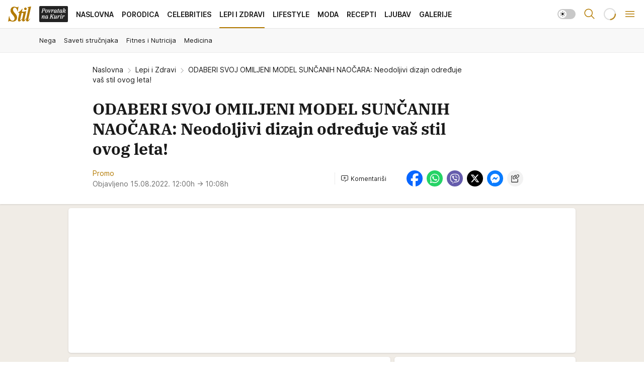

--- FILE ---
content_type: text/html; charset=utf-8
request_url: https://stil.kurir.rs/lepi-zdravi/185111/odaberi-svoj-omiljeni-model-suncanih-naocara-neodoljivi-dizajn-odredjuje-vas-stil-ovog-leta
body_size: 42868
content:
<!DOCTYPE html><html  lang="en-US"><head><meta charset="utf-8"><meta name="viewport" content="width=device-width, initial-scale=1"><script type="importmap">{"imports":{"#entry":"/_nuxt/entry.C4M2rdKW.js"}}</script><script data-cfasync="false">(function(w,d,s,l,i){w[l]=w[l]||[];w[l].push({'gtm.start':
            new Date().getTime(),event:'gtm.js'});var f=d.getElementsByTagName(s)[0],
            j=d.createElement(s),dl=l!='dataLayer'?'&l='+l:'';j.async=true;j.src=
            'https://www.googletagmanager.com/gtm.js?id='+i+dl;f.parentNode.insertBefore(j,f);
            })(window,document,'script','dataLayer','GTM-5PPH8CR');</script><script>'use strict';(function(b,t,q,h,c,e,f,r,u,a,v,w,m,k,n,p,l){l=(d,g)=>{m=new URLSearchParams(q.search);m.has(d)?g=m.get(d):b[h]&&b[h].hasOwnProperty(d)&&(g=b[h][d]);return isNaN(+g)?g:+g};l('pjnx',!1)||(b[h]=b[h]||{},b[c]=b[c]||{},b[c][e]=b[c][e]||[],k=d=>{a.b[d]=performance.now();a.b[f](d)},n=(d,g)=>{for(;0<d.length;)g[f](d.shift())},p=()=>{a.p=b[c][e][f];b[c][e][f]=a.s[f].bind(a.s)},a=b["__"+h]={t:l('pjfsto',3E3),m:l('pjfstom',2),s:[()=>{k("s");b[c].pubads().setTargeting('pjpel',a.b)}],f:d=>{a.p&&
                (k('f'+d),b[c][e][f]=a.p,a.p=!1,n(a.s,b[c][e]))},g:()=>{a.p&&p();k('g');a.r=setTimeout(()=>a.f('t'),a.t+a.b.g*a.m)}},b[c][e].shift&&(n(b[c][e],a.s),a.b=[],b[c][e][f](()=>a.g()),p(),k('v'+r)))})(window,document,location,'pubjelly','googletag','cmd','push',4);</script><script src="https://pubjelly.nxjmp.com/a/main/pubjelly.js?key=na" async onerror="__pubjelly.f('e')"></script><link rel="canonical" href="https://stil.kurir.rs/lepi-zdravi/185111/odaberi-svoj-omiljeni-model-suncanih-naocara-neodoljivi-dizajn-odredjuje-vas-stil-ovog-leta"><script>var googletag = googletag || {}; googletag.cmd = googletag.cmd || [];</script><script src="https://securepubads.g.doubleclick.net/tag/js/gpt.js" async></script><title>ODABERI SVOJ OMILJENI MODEL SUNČANIH NAOČARA: Neodoljivi dizajn određuje vaš stil ovog leta! | Stil</title><script async data-cfasync="false">window.googletag=window.googletag||{},window.googletag.cmd=window.googletag.cmd||[];var packs=window.localStorage.getItem("df_packs"),packsParsed=packs&&JSON.parse(packs)||[];try{var a=window.localStorage.getItem("df_packsx"),s=a&&JSON.parse(a)||[];s.length&&(packsParsed=packsParsed.concat(s),packsParsed=Array.from(new Set(packsParsed)));var r,e=window.localStorage.getItem("df_packsy"),t=(e&&JSON.parse(e)||[]).map(function(a){return a.id});t.length&&(packsParsed=packsParsed.concat(t),packsParsed=Array.from(new Set(packsParsed)))}catch(d){}var standardPacks=window.localStorage.getItem("df_sp"),standardPacksParsed=standardPacks&&JSON.parse(standardPacks)||[];try{var g=window.localStorage.getItem("df_spx"),c=g&&JSON.parse(g)||[];c.length&&(standardPacksParsed=standardPacksParsed.concat(c),standardPacksParsed=Array.from(new Set(standardPacksParsed)));var o,n=window.localStorage.getItem("df_spy"),p=(n&&JSON.parse(n)||[]).map(function(a){return a.id});p.length&&(standardPacksParsed=standardPacksParsed.concat(p),standardPacksParsed=Array.from(new Set(standardPacksParsed)))}catch(P){}var platforms=window.localStorage.getItem("df_pl"),platformsParsed=platforms&&(JSON.parse(platforms)||[]);if(platformsParsed&&platformsParsed.length)for(var i=0;i<platformsParsed.length;i++)1===platformsParsed[i]&&packsParsed?window.googletag.cmd.push(function(){window.googletag.pubads().setTargeting("defractal",packsParsed)}):2===platformsParsed[i]&&packsParsed&&packsParsed.length?(window.midasWidgetTargeting=window.midasWidgetTargeting||{},window.midasWidgetTargeting.targetings=window.midasWidgetTargeting.targetings||[],window.midasWidgetTargeting.targetings.push({defractal:packsParsed})):3===platformsParsed[i]&&standardPacksParsed&&standardPacksParsed.length&&window.googletag.cmd.push(function(){window.googletag.pubads().setTargeting("defractal_sp",standardPacksParsed)});</script><script src="https://cdn.mediaoutcast.com/player/1.15.0/js/mov-init.min.js" async></script><script src="https://cdn.krakenoptimize.com/setup/get/7a2b0269-f7c9-4c32-daa8-08d71a5d0627" async body type="text/javascript" data-cfasync="false"></script><script src="https://static.cleverpush.com/channel/loader/s7qJzNDFrXcx8WGJj.js" async></script><script src="https://cdn.defractal.com/scripts/defractal-4-00440018-D8AE-4AA2-888A-6D96BFA98C3E.js" async></script><link rel="stylesheet" href="/_nuxt/entry.Dm9x_KUg.css" crossorigin><link rel="preload" as="font" href="https://static-stil.kurir.rs/fonts/Inter.var.woff2" type="font/woff2" crossorigin><link rel="preload" as="font" href="https://static-stil.kurir.rs/fonts/icomoon/icons.woff" type="font/woff" crossorigin><link rel="preload" as="image" href="https://static-stil.kurir.rs/api/v3/images/592/1184/142429?ts=2025-02-22T00:15:32"><link rel="preload" as="image" href="https://static-stil.kurir.rs/api/v3/images/212/424/75917?ts=2025-02-22T03:05:07"><link rel="preload" as="image" href="https://static-stil.kurir.rs/api/v3/images/212/424/75917?ts=2025-02-22T03:05:07"><link rel="modulepreload" as="script" crossorigin href="/_nuxt/entry.C4M2rdKW.js"><link rel="preload" as="fetch" fetchpriority="low" crossorigin="anonymous" href="/_nuxt/builds/meta/90fb4246-efc5-4229-b671-c54d7d38d83b.json"><script data-cfasync="false">window.gdprAppliesGlobally=true;(function(){function n(e){if(!window.frames[e]){if(document.body&&document.body.firstChild){var t=document.body;var r=document.createElement("iframe");r.style.display="none";r.name=e;r.title=e;t.insertBefore(r,t.firstChild)}else{setTimeout(function(){n(e)},5)}}}function e(r,a,o,s,c){function e(e,t,r,n){if(typeof r!=="function"){return}if(!window[a]){window[a]=[]}var i=false;if(c){i=c(e,n,r)}if(!i){window[a].push({command:e,version:t,callback:r,parameter:n})}}e.stub=true;e.stubVersion=2;function t(n){if(!window[r]||window[r].stub!==true){return}if(!n.data){return}var i=typeof n.data==="string";var e;try{e=i?JSON.parse(n.data):n.data}catch(t){return}if(e[o]){var a=e[o];window[r](a.command,a.version,function(e,t){var r={};r[s]={returnValue:e,success:t,callId:a.callId};n.source.postMessage(i?JSON.stringify(r):r,"*")},a.parameter)}}const smt=window[r];if(typeof smt!=="function"){window[r]=e;if(window.addEventListener){window.addEventListener("message",t,false)}else{window.attachEvent("onmessage",t)}}}e("__uspapi","__uspapiBuffer","__uspapiCall","__uspapiReturn");n("__uspapiLocator");e("__tcfapi","__tcfapiBuffer","__tcfapiCall","__tcfapiReturn");n("__tcfapiLocator");(function(e){var t=document.createElement("link");t.rel="preconnect";t.as="script";var r=document.createElement("link");r.rel="dns-prefetch";r.as="script";var n=document.createElement("link");n.rel="preload";n.as="script";var i=document.createElement("script");i.id="spcloader";i.type="text/javascript";i["async"]=true;i.charset="utf-8";var a="https://sdk.privacy-center.org/"+e+"/loader.js?target="+document.location.hostname;if(window.didomiConfig&&window.didomiConfig.user){var o=window.didomiConfig.user;var s=o.country;var c=o.region;if(s){a=a+"&country="+s;if(c){a=a+"&region="+c}}}t.href="https://sdk.privacy-center.org/";r.href="https://sdk.privacy-center.org/";n.href=a;i.src=a;var d=document.getElementsByTagName("script")[0];d.parentNode.insertBefore(t,d);d.parentNode.insertBefore(r,d);d.parentNode.insertBefore(n,d);d.parentNode.insertBefore(i,d)})("82d80c84-586b-4519-bdef-240ed8c7f096")})();</script><script data-cfasync="false">function scrollDistance(i,n=66){if(!i||"function"!=typeof i)return;let e,o,t,d;window.addEventListener("scroll",function(l){o||(o=window.pageYOffset),window.clearTimeout(e),e=setTimeout(function(){t=window.pageYOffset,i(d=t-o,o,t),o=null,t=null,d=null},n)},!1)}window.didomiOnReady=window.didomiOnReady||[],window.didomiOnReady.push(function(i){i.notice.isVisible()&&scrollDistance(function(n){parseInt(Math.abs(n),10)>198&&i.notice.isVisible()&&i.setUserAgreeToAll()});if(i.notice.isVisible() && window.innerWidth <= 768){document.body.classList.remove("didomi-popup-open","didomi-popup-open-ios")}if(i.notice.isVisible()){document.querySelector(".didomi-popup").addEventListener("click", e=>{console.log(e)})}});</script><script>window.pp_gemius_identifier = 'd7A7W4eTsLadzLw0w9FHUMSZDpDK3A8azzmzCxJMh6f.P7';
                function gemius_pending(i) { window[i] = window[i] || function () { var x = window[i + '_pdata'] = window[i + '_pdata'] || []; x[x.length] = arguments; }; };
                gemius_pending('gemius_hit'); gemius_pending('gemius_event'); gemius_pending('gemius_init'); gemius_pending('pp_gemius_hit'); gemius_pending('pp_gemius_event'); gemius_pending('pp_gemius_init');
                (function (d, t) {
                    try {
                        var gt = d.createElement(t), s = d.getElementsByTagName(t)[0], l = 'http' + ((location.protocol == 'https:') ? 's' : ''); gt.setAttribute('async', 'async');
                        gt.setAttribute('defer', 'defer'); gt.src = l + '://gars.hit.gemius.pl/xgemius.js'; s.parentNode.insertBefore(gt, s);
                    } catch (e) { }
                })(document, 'script');</script><meta name="title" content="ODABERI SVOJ OMILJENI MODEL SUNČANIH NAOČARA: Neodoljivi dizajn određuje vaš stil ovog leta!"><meta hid="description" name="description" content="Stil 2024"><meta hid="robots" property="robots" content="max-image-preview:large"><meta hid="og:type" property="og:type" content="website"><meta hid="og:title" property="og:title" content="ODABERI SVOJ OMILJENI MODEL SUNČANIH NAOČARA: Neodoljivi dizajn određuje vaš stil ovog leta!"><meta hid="og:description" property="og:description" content="Stil 2024"><meta hid="og:image" property="og:image" content="https://static-stil.kurir.rs/Picture/142429/jpeg/sf-pocetna-jul-3.jpg?ts=2025-02-22T00:15:32"><meta hid="og:url" property="og:url" content="https://stil.kurir.rs/lepi-zdravi/185111/odaberi-svoj-omiljeni-model-suncanih-naocara-neodoljivi-dizajn-odredjuje-vas-stil-ovog-leta"><meta hid="twitter:card" name="twitter:card" content="summary_large_image"><meta hid="twitter:title" name="twitter:title" content="ODABERI SVOJ OMILJENI MODEL SUNČANIH NAOČARA: Neodoljivi dizajn određuje vaš stil ovog leta!"><meta hid="twitter:description" name="twitter:description" content="Stil 2024"><meta hid="twitter:image" name="twitter:image" content="https://static-stil.kurir.rs/Picture/142429/jpeg/sf-pocetna-jul-3.jpg?ts=2025-02-22T00:15:32"><meta hid="twitter.url" name="twitter.url" content="https://stil.kurir.rs/lepi-zdravi/185111/odaberi-svoj-omiljeni-model-suncanih-naocara-neodoljivi-dizajn-odredjuje-vas-stil-ovog-leta"><meta hid="wmg:authors" property="wmg:authors" content="Promo "><meta hid="authors" property="authors" content="Promo "><link rel="icon" type="image/svg+xml" href="/favicons/stil/icon.svg" sizes="any"><link rel="icon" type="image/png" href="/favicons/stil/favicon-32x32.png" sizes="32x32"><link rel="icon" type="image/png" href="/favicons/stil/favicon-128x128.png" sizes="128x128"><link rel="apple-touch-icon" type="image/png" href="/favicons/stil/favicon-180x180.png" sizes="180x180"><link rel="icon" type="image/png" href="/favicons/stil/favicon-192x192.png" sizes="192x192"><link rel="icon" type="image/png" href="/favicons/stil/favicon-512x512.png" sizes="512x512"><link rel="alternate" hreflang="sr" href="https://stil.kurir.rs/lepi-zdravi/185111/odaberi-svoj-omiljeni-model-suncanih-naocara-neodoljivi-dizajn-odredjuje-vas-stil-ovog-leta"><link rel="alternate" type="application/rss+xml" title="RSS feed for Naslovna" href="https://www.stil.kurir.rs/rss"><link rel="alternate" type="application/rss+xml" title="RSS feed for Najnovije" href="https://www.stil.kurir.rs/rss/najnovije-vesti"><link rel="alternate" type="application/rss+xml" title="RSS feed for Porodica" href="https://www.stil.kurir.rs/rss/porodica"><link rel="alternate" type="application/rss+xml" title="RSS feed for Celebrities" href="https://www.stil.kurir.rs/rss/celebrities"><link rel="alternate" type="application/rss+xml" title="RSS feed for Lepi & Zdravi" href="https://www.stil.kurir.rs/rss/lepi-zdravi"><link rel="alternate" type="application/rss+xml" title="RSS feed for Lifestyle" href="https://www.stil.kurir.rs/rss/lifestyle"><link rel="alternate" type="application/rss+xml" title="RSS feed for Moda" href="https://www.stil.kurir.rs/rss/moda"><link rel="alternate" type="application/rss+xml" title="RSS feed for Recepti" href="https://www.stil.kurir.rs/rss/recepti"><link rel="alternate" type="application/rss+xml" title="RSS feed for Ljubav" href="https://www.stil.kurir.rs/rss/ljubav"><link rel="alternate" type="application/rss+xml" title="RSS feed for Galerije" href="https://www.stil.kurir.rs/rss/foto-galerije"><link rel="amphtml" href="https://stil.kurir.rs/amp/185111/odaberi-svoj-omiljeni-model-suncanih-naocara-neodoljivi-dizajn-odredjuje-vas-stil-ovog-leta"><script type="application/ld+json">{
  "@context": "https://schema.org",
  "@graph": [
    {
      "@type": "NewsMediaOrganization",
      "@id": "https://stil.kurir.rs/#publisher",
      "name": "stil.kurir.rs",
      "alternateName": "Stil",
      "url": "https://stil.kurir.rs/",
      "masthead": "https://stil.kurir.rs/impressum",
      "email": "redakcija.stil@wm.group",
      "address": {
        "@type": "PostalAddress",
        "addressLocality": "Beograd",
        "postalCode": "11000",
        "streetAddress": "Vlajkovićeva 8, Beograd",
        "addressCountry": {
          "@type": "Country",
          "name": "RS"
        }
      },
      "sameAs": [
        "https://www.instagram.com/stil.kurir.rs/",
        "https://www.facebook.com/Stil.kurir.rs/"
      ],
      "logo": {
        "@type": "ImageObject",
        "@id": "https://stil.kurir.rs/#/schema/image/stil-logo",
        "url": "https://stil.kurir.rs/img/kurir-schema.svg",
        "width": 112,
        "height": 112,
        "caption": "Stil Logo"
      },
      "image": {
        "@id": "https://stil.kurir.rs/#/schema/image/stil-logo"
      }
    },
    {
      "@type": "WebSite",
      "@id": "https://stil.kurir.rs/#/schema/website/stilkurirrs",
      "url": "https://stil.kurir.rs/",
      "name": "Stil.kurir.rs",
      "publisher": {
        "@id": "https://stil.kurir.rs/#publisher"
      },
      "potentialAction": {
        "@type": "SearchAction",
        "target": "https://stil.kurir.rs/search/1/1?q={search_term_string}",
        "query-input": "required name=search_term_string"
      }
    },
    {
      "@type": "WebPage",
      "@id": "https://stil.kurir.rs/lepi-zdravi/185111/odaberi-svoj-omiljeni-model-suncanih-naocara-neodoljivi-dizajn-odredjuje-vas-stil-ovog-leta",
      "url": "https://stil.kurir.rs/lepi-zdravi/185111/odaberi-svoj-omiljeni-model-suncanih-naocara-neodoljivi-dizajn-odredjuje-vas-stil-ovog-leta",
      "inLanguage": "sr-Latn",
      "breadcrumb": {
        "@id": "https://stil.kurir.rs/lepi-zdravi/185111/odaberi-svoj-omiljeni-model-suncanih-naocara-neodoljivi-dizajn-odredjuje-vas-stil-ovog-leta#/schema/breadcrumb/a185111"
      },
      "name": "ODABERI SVOJ OMILJENI MODEL SUNČANIH NAOČARA: Neodoljivi dizajn određuje vaš stil ovog leta! | Lepi i Zdravi",
      "isPartOf": {
        "@id": "https://stil.kurir.rs/#/schema/website/stilkurirrs"
      },
      "datePublished": "2022-08-15T12:00:00+02:00",
      "dateModified": "2022-08-15T10:08:44+02:00",
      "description": ""
    },
    {
      "@type": "NewsArticle",
      "@id": "https://stil.kurir.rs/lepi-zdravi/185111/odaberi-svoj-omiljeni-model-suncanih-naocara-neodoljivi-dizajn-odredjuje-vas-stil-ovog-leta#/schema/article/a185111",
      "headline": "ODABERI SVOJ OMILJENI MODEL SUNČANIH NAOČARA: Neodoljivi dizajn određuje vaš stil ovog leta!",
      "description": "",
      "isPartOf": {
        "@id": "https://stil.kurir.rs/lepi-zdravi/185111/odaberi-svoj-omiljeni-model-suncanih-naocara-neodoljivi-dizajn-odredjuje-vas-stil-ovog-leta"
      },
      "mainEntityOfPage": {
        "@id": "https://stil.kurir.rs/lepi-zdravi/185111/odaberi-svoj-omiljeni-model-suncanih-naocara-neodoljivi-dizajn-odredjuje-vas-stil-ovog-leta"
      },
      "datePublished": "2022-08-15T12:00:00+02:00",
      "dateModified": "2022-08-15T10:08:44+02:00",
      "image": [
        {
          "@type": "ImageObject",
          "width": 1200,
          "height": 675,
          "description": "ODABERI SVOJ OMILJENI MODEL SUNČANIH NAOČARA: Neodoljivi dizajn određuje vaš stil ovog leta!",
          "url": "https://static-stil.kurir.rs/Picture/142429/jpeg/sf-pocetna-jul-3.jpg?ts=2025-02-22T00:15:32"
        },
        {
          "@type": "ImageObject",
          "width": 1200,
          "height": 1200,
          "description": "ODABERI SVOJ OMILJENI MODEL SUNČANIH NAOČARA: Neodoljivi dizajn određuje vaš stil ovog leta!",
          "url": "https://static-stil.kurir.rs/MediumImage/142429/jpeg/sf-pocetna-jul-3.jpg?ts=2025-02-22T00:15:32"
        },
        {
          "@type": "ImageObject",
          "width": 1200,
          "height": 900,
          "description": "ODABERI SVOJ OMILJENI MODEL SUNČANIH NAOČARA: Neodoljivi dizajn određuje vaš stil ovog leta!",
          "url": "https://static-stil.kurir.rs/Thumbnail/142429/jpeg/sf-pocetna-jul-3.jpg?ts=2025-02-22T00:15:32"
        }
      ],
      "keywords": [
        ""
      ],
      "author": [
        {
          "@type": "Person",
          "url": "https://stil.kurir.rs/autor/1952/promo-",
          "name": "Promo "
        }
      ],
      "publisher": {
        "@id": "https://stil.kurir.rs/#publisher"
      },
      "isAccessibleForFree": "True"
    },
    {
      "@type": "BreadcrumbList",
      "@id": "https://stil.kurir.rs/lepi-zdravi/185111/odaberi-svoj-omiljeni-model-suncanih-naocara-neodoljivi-dizajn-odredjuje-vas-stil-ovog-leta#/schema/breadcrumb/a185111",
      "itemListElement": [
        {
          "@type": "ListItem",
          "position": 1,
          "item": {
            "@type": "WebPage",
            "@id": "https://stil.kurir.rs/lepi-zdravi",
            "url": "https://stil.kurir.rs/lepi-zdravi",
            "name": "Lepi i Zdravi"
          }
        },
        {
          "@type": "ListItem",
          "position": 2,
          "item": {
            "@id": "https://stil.kurir.rs/lepi-zdravi/185111/odaberi-svoj-omiljeni-model-suncanih-naocara-neodoljivi-dizajn-odredjuje-vas-stil-ovog-leta",
            "name": "ODABERI SVOJ OMILJENI MODEL SUNČANIH NAOČARA: Neodoljivi dizajn određuje vaš stil ovog leta! | Lepi i Zdravi"
          }
        }
      ]
    }
  ]
}</script><script type="module" src="/_nuxt/entry.C4M2rdKW.js" crossorigin></script></head><body><div id="__nuxt"><div><div class="main light stil page-has-submenu" style=""><!----><header class="header has-submenu"><div class="container"><div class="header__content_wrap"><div class="header__content"><div class="header-logo"><a href="/" class="" title="Stil"><div class="header-logo__wrap"><svg class="logo-dimensions header-logo__image"><use xlink:href="/img/logo/stil.svg?v=28112025#logo-light"></use></svg><span class="header-logo__span">Stil</span></div></a></div><nav class="header-navigation"><div class="header-navigation__wrap"><ul class="header-navigation__list"><!--[--><li class="js_item_55 header-navigation__list-item"><a class="is-custom" href="https://www.kurir.rs/" target="_blank" rel="noopener"><span style="background-color:#232323;color:transparent;"><img src="https://static-stil.kurir.rs/api/v3/staticimages/povrataknakuriritalic3x.png" alt="Povratak na Kurir"><!----></span></a><!----></li><li class="js_item_1 header-navigation__list-item"><a href="/" class="has-no-background"><span style=""><!----><span>Naslovna</span></span></a><!----></li><li class="js_item_2 header-navigation__list-item"><a href="/porodica" class="has-no-background"><span style=""><!----><span>Porodica</span></span></a><!----></li><li class="js_item_6 header-navigation__list-item"><a href="/celebrities" class="has-no-background"><span style=""><!----><span>Celebrities</span></span></a><!----></li><li class="js_item_15 is-active header-navigation__list-item"><a href="/lepi-zdravi" class="has-no-background"><span style=""><!----><span>Lepi i Zdravi</span></span></a><nav class="header__subnavigation isArticle"><div class="header-subnavigation__wrap"><ul class="header-subnavigation__list"><!--[--><li class="js_item_16 header-subnavigation__list-item"><a href="/lepi-zdravi/nega" class="has-no-background"><span style=""><!----><span>Nega</span></span></a><!----></li><li class="js_item_17 header-subnavigation__list-item"><a href="/lepi-zdravi/saveti-strucnjaka" class="has-no-background"><span style=""><!----><span>Saveti stručnjaka</span></span></a><!----></li><li class="js_item_18 header-subnavigation__list-item"><a href="/lepi-zdravi/fitnes-nutricija" class="has-no-background"><span style=""><!----><span>Fitnes i Nutricija</span></span></a><!----></li><li class="js_item_19 header-subnavigation__list-item"><a href="/lepi-zdravi/medicina" class="has-no-background"><span style=""><!----><span>Medicina</span></span></a><!----></li><!--]--></ul><span class="is-hidden header-navigation__list-item is-view-more"><span class="">Još</span> <i class="icon-overflow-menu--vertical view-more-icon" aria-hidden="true"></i><ul class="is-hidden header-subnavigation__children"><!--[--><!--]--></ul></span></div></nav></li><li class="js_item_23 header-navigation__list-item"><a href="/lifestyle" class="has-no-background"><span style=""><!----><span>Lifestyle</span></span></a><!----></li><li class="js_item_36 header-navigation__list-item"><a href="/moda" class="has-no-background"><span style=""><!----><span>Moda</span></span></a><!----></li><li class="js_item_40 header-navigation__list-item"><a href="/recepti" class="has-no-background"><span style=""><!----><span>Recepti</span></span></a><!----></li><li class="js_item_41 header-navigation__list-item"><a href="/ljubav" class="has-no-background"><span style=""><!----><span>Ljubav</span></span></a><!----></li><li class="js_item_52 header-navigation__list-item"><a href="/foto-galerije" class="has-no-background"><span style=""><!----><span>Galerije</span></span></a><!----></li><!--]--></ul></div><span class="is-hidden header-navigation__list-item is-view-more">Još <i class="icon-overflow-menu--vertical view-more-icon" aria-hidden="true"></i><ul class="is-hidden header-subnavigation__children"><!--[--><!--]--></ul></span><!--[--><!--]--></nav><div class="header-extra"><div class="theme-toggle theme-toggle--light"><div class="icon-wrap icon-wrap_light"><i class="icon icon-light--filled" aria-hidden="true"></i></div><div class="icon-wrap icon-wrap_asleep"><i class="icon icon-asleep--filled" aria-hidden="true"></i></div></div><div class="header-extra__icon"><i class="icon-search" aria-hidden="true"></i><div class="header-search"><div class="header-search-wrap"><form><input type="text" class="input" placeholder=" Pretraži Stil"><!----></form><div class="header-search__close"><i aria-hidden="true" class="icon icon-close"></i></div></div></div></div><div class="header-extra__icon" style="display:none;"><i class="icon-headphones-custom" aria-hidden="true"></i></div><!--[--><div class="header-extra__icon isSpinner"><div class="spinner" data-v-eba6742f></div></div><!--]--><div class="header-extra__icon" style="display:none;"><i class="icon-notification" aria-hidden="true"></i></div><div class="header-extra__icon header-extra__menu"><i class="icon-menu" aria-hidden="true"></i></div><div class="navigation-drawer" style="right:-100%;"><div class="navigation-drawer__header"><div class="navigation-drawer__logo"><svg class="navigation-drawer__logo_image"><use xlink:href="/img/logo/stil.svg?v=28112025#logo-drawer-light"></use></svg></div><div class="navigation-drawer__close"><i class="icon-close" aria-hidden="true"></i></div></div><div class="navigation-drawer__tabs"><span class="is-active">Kategorije</span><span class="">Ostalo</span></div><!----><div class="navigation-drawer__footer"><ul class="social-menu__list"><!--[--><li class="social-menu__list-item"><a href="https://www.facebook.com/Stil.kurir.rs/" target="_blank" rel="noopener" aria-label="Facebook"><i class="icon-logo--facebook social-menu__list-icon" aria-hidden="true"></i></a></li><li class="social-menu__list-item"><a href="https://www.instagram.com/stil.kurir.rs/" target="_blank" rel="noopener" aria-label="Instagram"><i class="icon-logo--instagram social-menu__list-icon" aria-hidden="true"></i></a></li><li class="social-menu__list-item"><a href="https://www.tiktok.com/@stil.magazin" target="_blank" rel="noopener" aria-label="TikTok"><i class="icon-logo--tiktok social-menu__list-icon" aria-hidden="true"></i></a></li><li class="social-menu__list-item"><a href="https://stil.kurir.rs/rss-feed" target="_blank" rel="noopener" aria-label="RSS"><i class="icon-logo--rss social-menu__list-icon" aria-hidden="true"></i></a></li><li class="social-menu__list-item"><a href="https://news.google.com/publications/CAAiEFdWsyBIb3hBaWESgTv-_xUqFAgKIhBXVrMgSG94QWlhEoE7_v8V?hl=sr&amp;gl=RS&amp;ceid=RS%3Asr" target="_blank" rel="noopener" aria-label="Google News"><i class="icon-logo--googlenews social-menu__list-icon" aria-hidden="true"></i></a></li><!--]--></ul></div></div></div></div></div></div></header><!--[--><!--]--><div class="generic-page" data-v-b527da3b><div class="main-container wallpaper-helper" data-v-b527da3b data-v-fdf9347c><!--[--><!----><!--[--><div class="wallpaper-wrapper" data-v-fdf9347c><div class="container"><div id="wallpaper-left" class="wallpaper-left wallpaper-watch"></div><div id="wallpaper-right" class="wallpaper-right wallpaper-watch"></div></div></div><div class="main_wrapper" data-v-fdf9347c><div class="container" data-v-fdf9347c><div id="wallpaper-top" class="wallpaper-top"></div></div><div class="article-header" data-v-fdf9347c data-v-86095f06><div class="article-header-wrap" data-v-86095f06><div class="article-header-container" data-v-86095f06><div class="breadcrumbs-wrap" data-v-86095f06 data-v-77f0710d><div class="breadcrumbs" data-v-77f0710d><a href="/" class="breadcrumbs-link" data-v-77f0710d>Naslovna</a><!--[--><div class="breadcrumbs-icon-container" data-v-77f0710d><i class="icon-chevron--right" aria-hidden="true" data-v-77f0710d></i><a href="/lepi-zdravi" class="breadcrumbs-link" data-v-77f0710d>Lepi i Zdravi</a></div><div class="breadcrumbs-icon-container" data-v-77f0710d><i class="icon-chevron--right" aria-hidden="true" data-v-77f0710d></i><span class="breadcrumbs-title" data-v-77f0710d>ODABERI SVOJ OMILJENI MODEL SUNČANIH NAOČARA: Neodoljivi dizajn određuje vaš stil ovog leta!</span></div><!--]--></div></div><div class="article-header-labels" data-v-86095f06 data-v-4f4997d9><!----><!----><!----><!----><!----></div><h1 class="article-header-title" data-v-86095f06>ODABERI SVOJ OMILJENI MODEL SUNČANIH NAOČARA: Neodoljivi dizajn određuje vaš stil ovog leta!</h1><strong class="article-header-lead" data-v-86095f06></strong><!----><!----><div class="article-header-author-share" data-v-86095f06><div class="article-header-author-comments" data-v-86095f06><div class="article-header-author-date" data-v-86095f06><div class="author-list" data-v-86095f06><!----><!--[--><!--[--><a href="/autor/1952/promo-" class="author" data-v-86095f06><!----> Promo <!----></a><!--]--><!--]--></div><div class="article-header-date" datetime="2022-08-15T12:00:00" data-v-86095f06><time class="article-header-date-published" data-v-86095f06>Objavljeno 15.08.2022. 12:00h  </time><time class="article-header-date-edited" datetime="2022-08-15T10:08:44" data-v-86095f06> → 10:08h</time></div></div><div class="article-engagement-bar" data-v-86095f06 data-v-c0f3996a><div class="card-engagement-bar card-engagement-bar-wrap" data-v-c0f3996a><div class="card-engagement-bar__left"><!----><!----><!----><div role="button" class="btn"><!--[--><i class="icon-add-comment"></i><span class="text-add-comment">Komentariši</span><!--]--></div></div><!----></div></div></div><div class="article-exposed-share" data-v-86095f06 data-v-5d9026f4><div class="tooltip-box card-share-wrap" data-v-5d9026f4 data-v-2f96c82c><!--[--><!--[--><a role="button" class="tooltip-box__item facebook" data-v-2f96c82c><svg viewBox="0 0 32 32" class="icon facebook" data-v-2f96c82c><use xlink:href="/img/sprite-shares-02042025.svg#facebook-sign" data-v-2f96c82c></use></svg></a><!--]--><!--[--><a role="button" class="tooltip-box__item whatsapp" data-v-2f96c82c><svg viewBox="0 0 24 24" class="icon whatsapp" data-v-2f96c82c><use xlink:href="/img/sprite-shares-02042025.svg#whatsapp" data-v-2f96c82c></use></svg></a><!--]--><!--[--><a role="button" class="tooltip-box__item viber" data-v-2f96c82c><svg viewBox="0 0 24 24" class="icon viber" data-v-2f96c82c><use xlink:href="/img/sprite-shares-02042025.svg#viber" data-v-2f96c82c></use></svg></a><!--]--><!--[--><a role="button" class="tooltip-box__item twitter" data-v-2f96c82c><svg viewBox="0 0 24 24" class="icon twitter" data-v-2f96c82c><use xlink:href="/img/sprite-shares-02042025.svg#twitter" data-v-2f96c82c></use></svg></a><!--]--><!--[--><a role="button" class="tooltip-box__item messenger" data-v-2f96c82c><svg viewBox="0 0 24 24" class="icon messenger" data-v-2f96c82c><use xlink:href="/img/sprite-shares-02042025.svg#messenger" data-v-2f96c82c></use></svg></a><!--]--><!--]--><a role="button" class="tooltip-box__item copy-link" data-v-2f96c82c><svg viewBox="0 0 24 24" class="icon copy-link" data-v-2f96c82c><use xlink:href="/img/sprite-shares-02042025.svg#copy--link-adapted" data-v-2f96c82c></use></svg></a></div></div></div></div></div></div><div class="container" data-v-fdf9347c><!--[--><!--[--><!----><!--]--><!--[--><div class="container placeholder250px gptArticleTop" data-v-fdf9347c><div class="gpt-ad-banner"><div position="0" lazy="false"></div></div></div><!--]--><!--[--><div class="article-main" data-v-fdf9347c><div class="is-main article-content with-sidebar" data-v-1df6af20><div class="full-width" data-v-1df6af20><div class="sticky-scroll-container isSticky" data-v-1df6af20><!--[--><!--[--><div class="generic-component" data-v-1df6af20 data-v-a6cdc878><article class="" data-v-a6cdc878><div class="article-big-image" is-storytelling="false" data-v-054972ff><figure class="big-image-container" data-v-054972ff><div class="card-image-container big-image-container__image" style="aspect-ratio:1.3333333333333333;" data-v-054972ff data-v-5dd722de><picture class="" data-v-5dd722de><!--[--><source media="(max-width: 1023px)" srcset="https://static-stil.kurir.rs/api/v3/images/592/1184/142429?ts=2025-02-22T00:15:32,
https://static-stil.kurir.rs/api/v3/images/960/1920/142429?ts=2025-02-22T00:15:32 1.5x" data-v-5dd722de><source media="(min-width: 1024px)" srcset="https://static-stil.kurir.rs/api/v3/images/960/1920/142429?ts=2025-02-22T00:15:32" data-v-5dd722de><!--]--><img src="https://static-stil.kurir.rs/api/v3/images/592/1184/142429?ts=2025-02-22T00:15:32" srcset="https://static-stil.kurir.rs/api/v3/images/592/1184/142429?ts=2025-02-22T00:15:32,
https://static-stil.kurir.rs/api/v3/images/960/1920/142429?ts=2025-02-22T00:15:32 1.5x" alt="sf-pocetna-jul-3.jpg" class="" style="" data-v-5dd722de></picture></div><figcaption class="big-image-source" data-v-054972ff><!----><span class="big-image-source-copy" data-v-054972ff>Foto:&nbsp;Promo</span></figcaption></figure></div><!----><div class="article-body"><!----><!----><!--[--><!--[--><div class="article-rte" document-template="Article"> <p>Vi ćete biti prezadovoljni, a od strane drugih sigurno primećeni. Koji je tvoj model ovog leta?</p> </div><!----><!--]--><!--[--><div class="article-rte paragrafNumber_2" document-template="Article"> <p><strong><a href="https://www.hangar.rs/proizvod/marc-john-mj-0741-col-101-p1/" target="_blank">MJ 0741 col 101-P1</a></strong></p> </div><!----><!--]--><!--[--><div class="article-rte paragrafNumber_3" document-template="Article"> <figure class="elWrap imgFull"> </div><!----><!--]--><!--[--><div class="article-image" document-template="Article" data-v-986aba4a><figure class="article-image__container" style="aspect-ratio:1;" data-v-986aba4a><div class="card-image-container" data-v-986aba4a data-v-5dd722de><picture class="" data-v-5dd722de><!--[--><source media="(max-width: 1023px)" srcset="https://static-stil.kurir.rs/api/v3/images/592/1184/142428?ts=2025-02-22T00:15:33,
https://static-stil.kurir.rs/api/v3/images/960/1920/142428?ts=2025-02-22T00:15:33 1.5x" data-v-5dd722de><source media="(min-width: 1024px)" srcset="https://static-stil.kurir.rs/api/v3/images/960/1920/142428?ts=2025-02-22T00:15:33" data-v-5dd722de><!--]--><img src="https://static-stil.kurir.rs/api/v3/images/592/1184/142428?ts=2025-02-22T00:15:33" srcset="https://static-stil.kurir.rs/api/v3/images/592/1184/142428?ts=2025-02-22T00:15:33,
https://static-stil.kurir.rs/api/v3/images/960/1920/142428?ts=2025-02-22T00:15:33 1.5x" alt="1.-sf-naocare-jul.jpg" class="" loading="lazy" style="" data-v-5dd722de></picture></div></figure><div class="article-image__details" data-v-986aba4a><!----><span class="article-image__details-copy" data-v-986aba4a>Foto:&nbsp;Promo</span></div></div><!----><!--]--><!--[--><div class="article-rte" document-template="Article"> </figure> </div><!----><!--]--><!--[--><div class="article-rte" document-template="Article"> <p><strong><a href="https://www.hangar.rs/proizvod/marc-john-mj-0741-col-101-p1/" target="_blank">Cena: 2.990 rsd</a></strong>.</p> </div><!----><!--]--><!--[--><div class="article-rte" document-template="Article"> <p>Boja:<strong><a href="https://www.hangar.rs/proizvod/marc-john-mj-0741-col-101-p1/" target="_blank"> Crno/Braon</a></strong>, <a href="https://www.hangar.rs/proizvod/marc-john-mj-0741-col-101-g4/" target="_blank">Crna</a>, <a href="https://www.hangar.rs/proizvod/marc-john-mj0741-104-g3/" target="_blank">Braon</a>.<br />
Porudžbinu izvršite klikom <strong><a href="https://www.hangar.rs/proizvod/marc-john-mj-0741-col-101-p1/" target="_blank">OVDE </a></strong>ili pozivom na broj telefona 011/442 0502 svakog radnog dana.</p> </div><!----><!--]--><!--[--><div class="article-rte" document-template="Article"> <p><strong><a href="https://www.hangar.rs/proizvod/marc-john-mj-0728-col-112-g7/" target="_blank">MJ 0728 col 112-G7</a></strong></p> </div><!----><!--]--><!--[--><div class="article-rte" document-template="Article"> <figure class="elWrap imgFull"> </div><!----><!--]--><!--[--><div class="article-image" document-template="Article" data-v-986aba4a><figure class="article-image__container" style="aspect-ratio:1;" data-v-986aba4a><div class="card-image-container" data-v-986aba4a data-v-5dd722de><picture class="" data-v-5dd722de><!--[--><source media="(max-width: 1023px)" srcset="https://static-stil.kurir.rs/api/v3/images/592/1184/142427?ts=2025-02-22T00:15:33,
https://static-stil.kurir.rs/api/v3/images/960/1920/142427?ts=2025-02-22T00:15:33 1.5x" data-v-5dd722de><source media="(min-width: 1024px)" srcset="https://static-stil.kurir.rs/api/v3/images/960/1920/142427?ts=2025-02-22T00:15:33" data-v-5dd722de><!--]--><img src="https://static-stil.kurir.rs/api/v3/images/592/1184/142427?ts=2025-02-22T00:15:33" srcset="https://static-stil.kurir.rs/api/v3/images/592/1184/142427?ts=2025-02-22T00:15:33,
https://static-stil.kurir.rs/api/v3/images/960/1920/142427?ts=2025-02-22T00:15:33 1.5x" alt="2.-sf-naocare-jul.jpg" class="" loading="lazy" style="" data-v-5dd722de></picture></div></figure><div class="article-image__details" data-v-986aba4a><!----><span class="article-image__details-copy" data-v-986aba4a>Foto:&nbsp;Promo</span></div></div><!----><!--]--><!--[--><div class="article-rte" document-template="Article"> </figure> </div><!----><!--]--><!--[--><div class="article-rte" document-template="Article"> <p>Cena: <a href="https://www.hangar.rs/proizvod/marc-john-mj-0728-col-112-g7/" target="_blank">2.990 rsd.</a></p> </div><!----><!--]--><!--[--><div class="article-rte" document-template="Article"> <p>Boja: <a href="https://www.hangar.rs/proizvod/marc-john-mj-0728-col-112-g7/" target="_blank">Teget</a>, <a href="https://www.hangar.rs/proizvod/marc-john-mj-0728-col-102-g4/" target="_blank">Crna</a>, <a href="https://www.hangar.rs/proizvod/marc-john-mj-0728-col-104-g3/" target="_blank">Braon</a>.</p> </div><!----><!--]--><!--[--><div class="article-rte" document-template="Article"> <p>Porudžbinu izvršite klikom <a href="https://www.hangar.rs/proizvod/marc-john-mj-0728-col-112-g7/" target="_blank">OVDE </a>ili pozivom na broj telefona 011/442 0502 svakog radnog dana.</p> </div><!----><!--]--><!--[--><div class="article-rte" document-template="Article"> <p><strong><a href="https://www.hangar.rs/proizvod/thom-richard-tr-9504-col-04-g3/" target="_blank">Thom Richard TR 9504</a></strong></p> </div><!----><!--]--><!--[--><div class="article-rte" document-template="Article"> <figure class="elWrap imgFull"> </div><!----><!--]--><!--[--><div class="article-image" document-template="Article" data-v-986aba4a><figure class="article-image__container" style="aspect-ratio:1;" data-v-986aba4a><div class="card-image-container" data-v-986aba4a data-v-5dd722de><picture class="" data-v-5dd722de><!--[--><source media="(max-width: 1023px)" srcset="https://static-stil.kurir.rs/api/v3/images/592/1184/142424?ts=2025-02-22T00:15:34,
https://static-stil.kurir.rs/api/v3/images/960/1920/142424?ts=2025-02-22T00:15:34 1.5x" data-v-5dd722de><source media="(min-width: 1024px)" srcset="https://static-stil.kurir.rs/api/v3/images/960/1920/142424?ts=2025-02-22T00:15:34" data-v-5dd722de><!--]--><img src="https://static-stil.kurir.rs/api/v3/images/592/1184/142424?ts=2025-02-22T00:15:34" srcset="https://static-stil.kurir.rs/api/v3/images/592/1184/142424?ts=2025-02-22T00:15:34,
https://static-stil.kurir.rs/api/v3/images/960/1920/142424?ts=2025-02-22T00:15:34 1.5x" alt="3.-sf-naocare-jul.jpg" class="" loading="lazy" style="" data-v-5dd722de></picture></div></figure><div class="article-image__details" data-v-986aba4a><!----><span class="article-image__details-copy" data-v-986aba4a>Foto:&nbsp;Promo</span></div></div><!----><!--]--><!--[--><div class="article-rte" document-template="Article"> </figure> </div><!----><!--]--><!--[--><div class="article-rte" document-template="Article"> <p>Cena: <strong><a href="https://www.hangar.rs/proizvod/thom-richard-tr-9504-col-04-g3/" target="_blank">3.290 rsd</a></strong>.</p> </div><!----><!--]--><!--[--><div class="article-rte" document-template="Article"> <p>Boja: <a href="https://www.hangar.rs/proizvod/thom-richard-tr-9504-col-04-g3/" target="_blank">Braon</a>, <a href="https://www.hangar.rs/proizvod/thom-richard-tr-9504-col-15-g15/" target="_blank">Siva</a>, <a href="https://www.hangar.rs/proizvod/thom-richard-tr9504-col-01-p1/" target="_blank">Crna</a>.</p> </div><!----><!--]--><!--[--><div class="article-rte" document-template="Article"> <p>Porudžbinu izvršite klikom <a href="https://www.hangar.rs/proizvod/thom-richard-tr-9504-col-04-g3/" target="_blank">OVDE </a>ili pozivom na broj telefona 011/442 0502 svakog radnog dana.</p> </div><!----><!--]--><!--[--><div class="article-rte" document-template="Article"> <p><strong><a href="https://www.hangar.rs/proizvod/thom-richard-tr-9508-col-02-g27/" target="_blank">Thom Richard TR 9508</a></strong></p> </div><!----><!--]--><!--[--><div class="article-rte" document-template="Article"> <figure class="elWrap imgFull"> </div><!----><!--]--><!--[--><div class="article-image" document-template="Article" data-v-986aba4a><figure class="article-image__container" style="aspect-ratio:1;" data-v-986aba4a><div class="card-image-container" data-v-986aba4a data-v-5dd722de><picture class="" data-v-5dd722de><!--[--><source media="(max-width: 1023px)" srcset="https://static-stil.kurir.rs/api/v3/images/592/1184/142421?ts=2025-02-22T00:15:36,
https://static-stil.kurir.rs/api/v3/images/960/1920/142421?ts=2025-02-22T00:15:36 1.5x" data-v-5dd722de><source media="(min-width: 1024px)" srcset="https://static-stil.kurir.rs/api/v3/images/960/1920/142421?ts=2025-02-22T00:15:36" data-v-5dd722de><!--]--><img src="https://static-stil.kurir.rs/api/v3/images/592/1184/142421?ts=2025-02-22T00:15:36" srcset="https://static-stil.kurir.rs/api/v3/images/592/1184/142421?ts=2025-02-22T00:15:36,
https://static-stil.kurir.rs/api/v3/images/960/1920/142421?ts=2025-02-22T00:15:36 1.5x" alt="4.-sf-naocare-jul.jpg" class="" loading="lazy" style="" data-v-5dd722de></picture></div></figure><div class="article-image__details" data-v-986aba4a><!----><span class="article-image__details-copy" data-v-986aba4a>Foto:&nbsp;Promo</span></div></div><!----><!--]--><!--[--><div class="article-rte" document-template="Article"> </figure> </div><!----><!--]--><!--[--><div class="article-rte" document-template="Article"> <p>Cena:<a href="https://www.hangar.rs/proizvod/thom-richard-tr-9508-col-02-g27/" target="_blank"> 3.290 rsd.</a></p> </div><!----><!--]--><!--[--><div class="article-rte" document-template="Article"> <p>Boja: <a href="https://www.hangar.rs/proizvod/thom-richard-tr-9508-col-02-g27/" target="_blank">Srebrna</a>, <a href="https://www.hangar.rs/proizvod/thom-richard-tr-9508-col-03-g16/" target="_blank">Zlatna</a>, <a href="https://www.hangar.rs/proizvod/thom-richard-tr-9508-col-15-g16/" target="_blank">Crna</a></p> </div><!----><!--]--><!--[--><div class="article-rte" document-template="Article"> <p>Porudžbinu izvršite klikom <a href="https://www.hangar.rs/proizvod/thom-richard-tr-9508-col-02-g27/" target="_blank">OVDE </a>ili pozivom na broj telefona 011/442 0502 svakog radnog dana.</p> </div><!----><!--]--><!--[--><div class="article-rte" document-template="Article"> <p><strong><a href="https://www.hangar.rs/proizvod/katrin-jones-kj-0854-col-53-b3/" target="_blank">Katrin Jones KJ 0854</a></strong></p> </div><!----><!--]--><!--[--><div class="article-rte" document-template="Article"> <figure class="elWrap imgFull"> </div><!----><!--]--><!--[--><div class="article-image" document-template="Article" data-v-986aba4a><figure class="article-image__container" style="aspect-ratio:1;" data-v-986aba4a><div class="card-image-container" data-v-986aba4a data-v-5dd722de><picture class="" data-v-5dd722de><!--[--><source media="(max-width: 1023px)" srcset="https://static-stil.kurir.rs/api/v3/images/592/1184/142423?ts=2025-02-22T00:15:34,
https://static-stil.kurir.rs/api/v3/images/960/1920/142423?ts=2025-02-22T00:15:34 1.5x" data-v-5dd722de><source media="(min-width: 1024px)" srcset="https://static-stil.kurir.rs/api/v3/images/960/1920/142423?ts=2025-02-22T00:15:34" data-v-5dd722de><!--]--><img src="https://static-stil.kurir.rs/api/v3/images/592/1184/142423?ts=2025-02-22T00:15:34" srcset="https://static-stil.kurir.rs/api/v3/images/592/1184/142423?ts=2025-02-22T00:15:34,
https://static-stil.kurir.rs/api/v3/images/960/1920/142423?ts=2025-02-22T00:15:34 1.5x" alt="5.-sf-naocare-jul.jpg" class="" loading="lazy" style="" data-v-5dd722de></picture></div></figure><div class="article-image__details" data-v-986aba4a><!----><span class="article-image__details-copy" data-v-986aba4a>Foto:&nbsp;Promo</span></div></div><!----><!--]--><!--[--><div class="article-rte" document-template="Article"> </figure> </div><!----><!--]--><!--[--><div class="article-rte" document-template="Article"> <p>Cena:<strong><a href="https://www.hangar.rs/proizvod/katrin-jones-kj-0854-col-53-b3/" target="_blank"> 3.490 rsd</a></strong>.</p> </div><!----><!--]--><!--[--><div class="article-rte" document-template="Article"> <p>Boja: <a href="https://www.hangar.rs/proizvod/thom-richard-tr-9508-col-02-g27/" target="_blank">Zelena</a>, <a href="https://www.hangar.rs/proizvod/katrin-jones-kj-0854-col-53-b3/" target="_blank">Zlatna</a>, <a href="https://www.hangar.rs/proizvod/katrin-jones-kj-0854-col-07-b1/" target="_blank">Srebrna</a>.</p> </div><!----><!--]--><!--[--><div class="article-rte" document-template="Article"> <p>Porudžbinu izvršite klikom <a href="https://www.hangar.rs/proizvod/katrin-jones-kj-0854-col-53-b3/" target="_blank">OVDE </a>ili pozivom na broj telefona 011/442 0502 svakog radnog dana.</p> </div><!----><!--]--><!--[--><div class="article-rte" document-template="Article"> <p><strong><a href="https://www.hangar.rs/proizvod/eternal-et-3363-a1036-p92-c81/" target="_blank">Eternal ET 3363 A1036</a></strong></p> </div><!----><!--]--><!--[--><div class="article-rte" document-template="Article"> <figure class="elWrap imgFull"> </div><!----><!--]--><!--[--><div class="article-image" document-template="Article" data-v-986aba4a><figure class="article-image__container" style="aspect-ratio:1;" data-v-986aba4a><div class="card-image-container" data-v-986aba4a data-v-5dd722de><picture class="" data-v-5dd722de><!--[--><source media="(max-width: 1023px)" srcset="https://static-stil.kurir.rs/api/v3/images/592/1184/142426?ts=2025-02-22T00:15:33,
https://static-stil.kurir.rs/api/v3/images/960/1920/142426?ts=2025-02-22T00:15:33 1.5x" data-v-5dd722de><source media="(min-width: 1024px)" srcset="https://static-stil.kurir.rs/api/v3/images/960/1920/142426?ts=2025-02-22T00:15:33" data-v-5dd722de><!--]--><img src="https://static-stil.kurir.rs/api/v3/images/592/1184/142426?ts=2025-02-22T00:15:33" srcset="https://static-stil.kurir.rs/api/v3/images/592/1184/142426?ts=2025-02-22T00:15:33,
https://static-stil.kurir.rs/api/v3/images/960/1920/142426?ts=2025-02-22T00:15:33 1.5x" alt="6.-sf-naocare-jul.jpg" class="" loading="lazy" style="" data-v-5dd722de></picture></div></figure><div class="article-image__details" data-v-986aba4a><!----><span class="article-image__details-copy" data-v-986aba4a>Foto:&nbsp;Promo</span></div></div><!----><!--]--><!--[--><div class="article-rte" document-template="Article"> </figure> </div><!----><!--]--><!--[--><div class="article-rte" document-template="Article"> <p>Cena:<strong><a href="https://www.hangar.rs/proizvod/eternal-et-3363-a1036-p92-c81/" target="_blank"> 3.490 rsd</a></strong>.</p> </div><!----><!--]--><!--[--><div class="article-rte" document-template="Article"> <p>Boja: <a href="https://www.hangar.rs/proizvod/eternal-et-3363-a849-p-c35/" target="_blank">Krem</a>, <a href="https://www.hangar.rs/proizvod/eternal-et-3363-a1036-p92-c81/" target="_blank">Bež</a>, <a href="https://www.hangar.rs/proizvod/eternal-et-3363-a1053-p49-c32/" target="_blank">Crna</a>, <a href="https://www.hangar.rs/proizvod/eternal-et-3363-10-p88-c32/" target="_blank">Teget</a></p> </div><!----><!--]--><!--[--><div class="article-rte" document-template="Article"> <p>Porudžbinu izvršite klikom <a href="https://www.hangar.rs/proizvod/eternal-et-3363-a1036-p92-c81/" target="_blank">OVDE </a>ili pozivom na broj telefona 011/442 0502 svakog radnog dana.</p> </div><!----><!--]--><!--[--><div class="article-rte" document-template="Article"> <p><strong><a href="https://www.hangar.rs/proizvod/katrin-jones-kj-0863-col-43-g20/" target="_blank">Katrin Jones KJ 0863</a></strong></p> </div><!----><!--]--><!--[--><div class="article-rte" document-template="Article"> <figure class="elWrap imgFull"> </div><!----><!--]--><!--[--><div class="article-image" document-template="Article" data-v-986aba4a><figure class="article-image__container" style="aspect-ratio:1;" data-v-986aba4a><div class="card-image-container" data-v-986aba4a data-v-5dd722de><picture class="" data-v-5dd722de><!--[--><source media="(max-width: 1023px)" srcset="https://static-stil.kurir.rs/api/v3/images/592/1184/142420?ts=2025-02-22T00:15:36,
https://static-stil.kurir.rs/api/v3/images/960/1920/142420?ts=2025-02-22T00:15:36 1.5x" data-v-5dd722de><source media="(min-width: 1024px)" srcset="https://static-stil.kurir.rs/api/v3/images/960/1920/142420?ts=2025-02-22T00:15:36" data-v-5dd722de><!--]--><img src="https://static-stil.kurir.rs/api/v3/images/592/1184/142420?ts=2025-02-22T00:15:36" srcset="https://static-stil.kurir.rs/api/v3/images/592/1184/142420?ts=2025-02-22T00:15:36,
https://static-stil.kurir.rs/api/v3/images/960/1920/142420?ts=2025-02-22T00:15:36 1.5x" alt="7.-sf-naocare-jul.jpg" class="" loading="lazy" style="" data-v-5dd722de></picture></div></figure><div class="article-image__details" data-v-986aba4a><!----><span class="article-image__details-copy" data-v-986aba4a>Foto:&nbsp;Promo</span></div></div><!----><!--]--><!--[--><div class="article-rte" document-template="Article"> </figure> </div><!----><!--]--><!--[--><div class="article-rte" document-template="Article"> <p>Cena:<a href="https://www.hangar.rs/proizvod/katrin-jones-kj-0863-col-43-g20/" target="_blank"> 3.490 rsd.</a></p> </div><!----><!--]--><!--[--><div class="article-rte" document-template="Article"> <p>Boja: <a href="https://www.hangar.rs/proizvod/katrin-jones-kj-0863-col-43-g20/" target="_blank">Roza</a>, <a href="https://www.hangar.rs/proizvod/katrin-jones-kj-0863-col-53-g26/" target="_blank">Plava</a>, <a href="https://www.hangar.rs/proizvod/katrin-jones-kj-0863-col-26-g11/" target="_blank">Zlatna</a>, <a href="https://www.hangar.rs/proizvod/katrin-jones-kj-0863-col-07-g16/" target="_blank">Teget</a>.</p> </div><!----><!--]--><!--[--><div class="article-rte" document-template="Article"> <p>Porudžbinu izvršite klikom <a href="https://www.hangar.rs/proizvod/katrin-jones-kj-0863-col-43-g20/" target="_blank">OVDE </a>ili pozivom na broj telefona 011/442 0502 svakog radnog dana.</p> </div><!----><!--]--><!--[--><div class="article-rte" document-template="Article"> <p><strong><a href="https://www.hangar.rs/proizvod/matrix-magnet-mt8276-10-464-5/" target="_blank">Matrix Magnet</a></strong></p> </div><!----><!--]--><!--[--><div class="article-rte" document-template="Article"> <figure class="elWrap imgFull"> </div><!----><!--]--><!--[--><div class="article-image" document-template="Article" data-v-986aba4a><figure class="article-image__container" style="aspect-ratio:1;" data-v-986aba4a><div class="card-image-container" data-v-986aba4a data-v-5dd722de><picture class="" data-v-5dd722de><!--[--><source media="(max-width: 1023px)" srcset="https://static-stil.kurir.rs/api/v3/images/592/1184/142419?ts=2025-02-22T00:15:37,
https://static-stil.kurir.rs/api/v3/images/960/1920/142419?ts=2025-02-22T00:15:37 1.5x" data-v-5dd722de><source media="(min-width: 1024px)" srcset="https://static-stil.kurir.rs/api/v3/images/960/1920/142419?ts=2025-02-22T00:15:37" data-v-5dd722de><!--]--><img src="https://static-stil.kurir.rs/api/v3/images/592/1184/142419?ts=2025-02-22T00:15:37" srcset="https://static-stil.kurir.rs/api/v3/images/592/1184/142419?ts=2025-02-22T00:15:37,
https://static-stil.kurir.rs/api/v3/images/960/1920/142419?ts=2025-02-22T00:15:37 1.5x" alt="8.-sf-naocare-jul.jpg" class="" loading="lazy" style="" data-v-5dd722de></picture></div></figure><div class="article-image__details" data-v-986aba4a><!----><span class="article-image__details-copy" data-v-986aba4a>Foto:&nbsp;Promo</span></div></div><!----><!--]--><!--[--><div class="article-rte" document-template="Article"> </figure> </div><!----><!--]--><!--[--><div class="article-rte" document-template="Article"> <p></p> </div><!----><!--]--><!--[--><div class="article-rte" document-template="Article"> <p>* imaju mogućnost ugradnje dioptrije na osnovnom ramu a dodatna stakla se postavljaju približavanjem rama i pomoću magneta automatski fiksiraju</p> </div><!----><!--]--><!--[--><div class="article-rte" document-template="Article"> <p>Cena: <a href="https://www.hangar.rs/proizvod/matrix-magnet-mt8276-10-464-5/" target="_blank">3.490 rsd.</a></p> </div><!----><!--]--><!--[--><div class="article-rte" document-template="Article"> <p>Porudžbinu izvršite klikom <a href="https://www.hangar.rs/proizvod/matrix-magnet-mt8276-10-464-5/" target="_blank">OVDE </a>ili pozivom na broj telefona 011/442 0502 svakog radnog dana.</p> </div><!----><!--]--><!--[--><div class="article-rte" document-template="Article"> <p>* Klikom <a href="https://www.hangar.rs/kategorija/naocare/" target="_blank">OVDE </a>pogledajte kompletnu ponudu kvalitetnih i modernih naočara za sunce.</p> </div><!----><!--]--><!--[--><!----><!----><!--]--><!--[--><div class="article-rte" document-template="Article"> <p>Ponesite model naočara ovog koji će vas učiniti jedinstvenima! Štite od UV zračenja, kvalitetne su i moderne! Sve što vam treba za jedne naočare!</p> </div><!----><!--]--><!--]--><!----><!----></div><!----><!----></article></div><!--]--><!--[--><div class="generic-component" data-v-1df6af20 data-v-a6cdc878><div class="article-progression" data-v-a6cdc878 data-v-433eddf0><a href="/lepi-zdravi/fitnes-nutricija/185131/japanska-dijeta-za-mrsavljenje" class="article-progression__link" data-v-433eddf0><span class="arrow is-left" data-v-433eddf0></span>Prethodna vest</a><a href="/lepi-zdravi/nega/185083/zasto-je-soda-bikarbona-dobra-za-lice" class="article-progression__link" data-v-433eddf0><span class="arrow is-right" data-v-433eddf0></span>Sledeća vest</a></div></div><!--]--><!--[--><div class="generic-component" data-v-1df6af20 data-v-a6cdc878><div class="article-facebook-like" data-v-a6cdc878 data-v-90a1a98b><a href="https://www.facebook.com/Stil.kurir.rs" rel="noopener noreferrer" class="btn btn--full btn--prim" data-v-90a1a98b><span data-v-90a1a98b>Pratite Stil magazin na facebooku</span></a><div class="fb-like" data-href="https://www.facebook.com/Stil.kurir.rs" data-lazy="true" data-layout="button_count" data-size="large" data-share="false" data-v-90a1a98b></div></div></div><!--]--><!--[--><div class="generic-component" data-v-1df6af20 data-v-a6cdc878><section class="article-tags" data-v-a6cdc878 data-v-0c543b8f><div class="article-tags__title" data-v-0c543b8f>Tagovi</div><ul class="article-tags__list" data-v-0c543b8f><!--[--><li class="article-tags__tag" data-v-0c543b8f><a href="/tag/65135/online-kupovina" class="article-tags__tag-link" data-v-0c543b8f>Online kupovina</a></li><li class="article-tags__tag" data-v-0c543b8f><a href="/tag/174095/hangarrs" class="article-tags__tag-link" data-v-0c543b8f>Hangar.rs</a></li><li class="article-tags__tag" data-v-0c543b8f><a href="/tag/136271/sf-online" class="article-tags__tag-link" data-v-0c543b8f>SF ONLINE</a></li><li class="article-tags__tag" data-v-0c543b8f><a href="/tag/90165/sport-and-fashion" class="article-tags__tag-link" data-v-0c543b8f>Sport and Fashion</a></li><li class="article-tags__tag" data-v-0c543b8f><a href="/tag/567/naocare-za-sunce" class="article-tags__tag-link" data-v-0c543b8f>Naočare za sunce</a></li><li class="article-tags__tag" data-v-0c543b8f><a href="/tag/14640/aksesoar" class="article-tags__tag-link" data-v-0c543b8f>Aksesoar</a></li><li class="article-tags__tag" data-v-0c543b8f><a href="/tag/81/moda" class="article-tags__tag-link" data-v-0c543b8f>moda</a></li><li class="article-tags__tag" data-v-0c543b8f><a href="/tag/2518/zastita" class="article-tags__tag-link" data-v-0c543b8f>Zaštita</a></li><li class="article-tags__tag" data-v-0c543b8f><a href="/tag/79867/stakla" class="article-tags__tag-link" data-v-0c543b8f>Stakla</a></li><li class="article-tags__tag" data-v-0c543b8f><a href="/tag/20398/uv-zraci" class="article-tags__tag-link" data-v-0c543b8f>UV zraci</a></li><li class="article-tags__tag" data-v-0c543b8f><a href="/tag/2746/leto" class="article-tags__tag-link" data-v-0c543b8f>Leto</a></li><!--]--></ul></section></div><!--]--><!--[--><div class="generic-component" data-v-1df6af20 data-v-a6cdc878><section class="article-communities" data-v-a6cdc878 data-v-e6b6c6d9><div class="article-communities-header" data-v-e6b6c6d9><span class="article-communities-title" data-v-e6b6c6d9>Budi deo Stil zajednice.</span></div><ul class="article-communities-list" data-v-e6b6c6d9><!--[--><li class="article-communities-list-item" data-v-e6b6c6d9><a href="https://www.instagram.com/stil.kurir.rs/" target="_blank" rel="noopener" aria-label="Instagram" class="instagram" data-v-e6b6c6d9><svg viewBox="0 0 24 24" class="icon" data-v-e6b6c6d9><use xlink:href="/img/sprite-shares-02042025.svg#instagram" data-v-e6b6c6d9></use></svg><span class="article-communities-list-item-name" data-v-e6b6c6d9>Instagram</span></a></li><li class="article-communities-list-item" data-v-e6b6c6d9><a href="https://www.facebook.com/Stil.kurir.rs/" target="_blank" rel="noopener" aria-label="Facebook" class="facebook" data-v-e6b6c6d9><svg viewBox="0 0 24 24" class="icon" data-v-e6b6c6d9><use xlink:href="/img/sprite-shares-02042025.svg#facebook-monochrome" data-v-e6b6c6d9></use></svg><span class="article-communities-list-item-name" data-v-e6b6c6d9>Facebook</span></a></li><li class="article-communities-list-item" data-v-e6b6c6d9><a href="https://www.tiktok.com/@stil.magazin" target="_blank" rel="noopener" aria-label="TikTok" class="tiktok" data-v-e6b6c6d9><svg viewBox="0 0 24 24" class="icon" data-v-e6b6c6d9><use xlink:href="/img/sprite-shares-02042025.svg#channel-tiktok-dark" data-v-e6b6c6d9></use></svg><span class="article-communities-list-item-name" data-v-e6b6c6d9>TikTok</span></a></li><li class="article-communities-list-item" data-v-e6b6c6d9><a href="https://news.google.com/publications/CAAiEFdWsyBIb3hBaWESgTv-_xUqFAgKIhBXVrMgSG94QWlhEoE7_v8V?hl=sr&amp;gl=RS&amp;ceid=RS%3Asr" target="_blank" rel="noopener" aria-label="Google News" class="googlenews" data-v-e6b6c6d9><svg viewBox="0 0 24 24" class="icon" data-v-e6b6c6d9><use xlink:href="/img/sprite-shares-02042025.svg#channel-googlenews-light" data-v-e6b6c6d9></use></svg><span class="article-communities-list-item-name" data-v-e6b6c6d9>Google News</span></a></li><!--]--></ul></section></div><!--]--><!--[--><div class="generic-component isSticky isBottom" data-v-1df6af20 data-v-a6cdc878><div class="article-engagement-bar" data-v-a6cdc878 data-v-c0f3996a><div class="card-engagement-bar card-engagement-bar-wrap" data-v-c0f3996a><div class="card-engagement-bar__left"><div role="button" class="btn"><i class="icon-thumbs-up"></i><!----><!----><!----><!--[-->Reaguj<!--]--></div><!----><div class="card-divider card-divider-wrap"></div><div role="button" class="btn"><!--[--><i class="icon-add-comment"></i><span class="text-add-comment">Komentariši</span><!--]--></div></div><div class="inArticle card-engagement-bar__right"><div class="card-divider card-divider-wrap"></div><span role="button" aria-label="share" class="btn--round"><i class="icon-share"></i></span><!----></div></div></div></div><!--]--><!--]--></div></div></div><aside class="article-sidebar" data-v-1d5f7d48><div class="scroll-reference-start isSticky" data-v-1d5f7d48><!--[--><div class="generic-component" data-v-1d5f7d48 data-v-a6cdc878><div class="social-channels" data-v-a6cdc878 data-v-a7f7f20d><div class="social-channels-header" data-v-a7f7f20d><span class="social-channels-title" data-v-a7f7f20d>Pratite nas na</span></div><ul class="social-channels-list" data-v-a7f7f20d><!--[--><li class="social-channels-list-item" data-v-a7f7f20d><a href="https://www.facebook.com/Stil.kurir.rs/" target="_blank" rel="noopener" aria-label="Facebook" data-v-a7f7f20d><svg viewBox="0 0 24 24" class="icon" data-v-a7f7f20d><use xlink:href="/img/sprite-shares-02042025.svg#channel-facebook-light" data-v-a7f7f20d></use></svg></a></li><li class="social-channels-list-item" data-v-a7f7f20d><a href="https://www.instagram.com/stil.kurir.rs/" target="_blank" rel="noopener" aria-label="Instagram" data-v-a7f7f20d><svg viewBox="0 0 24 24" class="icon" data-v-a7f7f20d><use xlink:href="/img/sprite-shares-02042025.svg#channel-instagram-light" data-v-a7f7f20d></use></svg></a></li><li class="social-channels-list-item" data-v-a7f7f20d><a href="https://www.tiktok.com/@stil.magazin" target="_blank" rel="noopener" aria-label="TikTok" data-v-a7f7f20d><svg viewBox="0 0 24 24" class="icon" data-v-a7f7f20d><use xlink:href="/img/sprite-shares-02042025.svg#channel-tiktok-light" data-v-a7f7f20d></use></svg></a></li><li class="social-channels-list-item" data-v-a7f7f20d><a href="https://stil.kurir.rs/rss-feed" target="_blank" rel="noopener" aria-label="RSS" data-v-a7f7f20d><svg viewBox="0 0 24 24" class="icon" data-v-a7f7f20d><use xlink:href="/img/sprite-shares-02042025.svg#channel-rss-light" data-v-a7f7f20d></use></svg></a></li><li class="social-channels-list-item" data-v-a7f7f20d><a href="https://news.google.com/publications/CAAiEFdWsyBIb3hBaWESgTv-_xUqFAgKIhBXVrMgSG94QWlhEoE7_v8V?hl=sr&amp;gl=RS&amp;ceid=RS%3Asr" target="_blank" rel="noopener" aria-label="Google News" data-v-a7f7f20d><svg viewBox="0 0 24 24" class="icon" data-v-a7f7f20d><use xlink:href="/img/sprite-shares-02042025.svg#channel-googlenews-light" data-v-a7f7f20d></use></svg></a></li><!--]--></ul></div></div><div class="generic-component" data-v-1d5f7d48 data-v-a6cdc878><div class="container" data-v-a6cdc878><div class="gpt-ad-banner"><div position="0" lazy="false"></div></div></div></div><div class="generic-component" data-v-1d5f7d48 data-v-a6cdc878><div class="tabbed-content" data-v-a6cdc878 data-v-b134df60><div class="tabs-container" data-v-b134df60><!--[--><div class="is-active tab" data-v-b134df60>Najnovije</div><div class="tab" data-v-b134df60>Komentari</div><!--]--></div><div class="tab-contents-container" data-v-b134df60><!--[--><div class="is-active tab-content" data-v-b134df60><div class="news-list-1x-no-spacing" show-engagement-bar="false" is-standalone-widget="false" data-v-b134df60 data-v-bf75dca6><div class="no-padding" data-v-bf75dca6 data-v-8cf1da25><!----><div class="" data-v-8cf1da25><!--[--><!--[--><!----><div class="feed-list-item" data-v-8cf1da25><!----><div class="card card-wrap type-news-card-c" is-archive-date="false" data-v-8cf1da25 data-v-e0bd3699><a href="/recepti/250773/prava-kafanska-corba-bez-zaprske" class="card-link" rel="rel"><!--[--><!--[--><!--]--><div class="card-content"><div class="card-text-content"><!--[--><div class="card-labels-wrap" data-v-e0bd3699><div class="card-labels" data-v-e0bd3699 data-v-90f034e1><!----><!----><!----><!----><!----><!----><!----><!----><div class="is-secondary  is-custom card-label card-label-wrap" data-v-90f034e1 data-v-d3a173a3><!----><!----><span class="label-text" data-v-d3a173a3>Recepti</span></div><!----><!----></div></div><!--]--><!--[--><div class="card-title" data-v-e0bd3699><!----><h2 class="title isTitleLighter" data-v-e0bd3699>Prava kafanska čorba bez zaprške: Samo 1 kašika ove namirnice čini je gustom i ukusnom</h2></div><!--]--><!--[--><!--]--><!--[--><!--]--><!----></div><!--[--><div class="card-multimedia__content" data-v-e0bd3699><!----><div class="card-multimedia card-multimedia-wrap is-sidebar" is-small="true" data-v-e0bd3699 data-v-0706ceca><!--[--><!--[--><figure class="" data-v-0706ceca><div class="card-image-container" data-v-0706ceca data-v-5dd722de><picture class="" data-v-5dd722de><!--[--><source media="(max-width: 1023px)" srcset="https://static-stil.kurir.rs/api/v3/images/212/424/75917?ts=2025-02-22T03:05:07" data-v-5dd722de><source media="(min-width: 1024px)" srcset="https://static-stil.kurir.rs/api/v3/images/212/424/75917?ts=2025-02-22T03:05:07" data-v-5dd722de><!--]--><img src="https://static-stil.kurir.rs/api/v3/images/212/424/75917?ts=2025-02-22T03:05:07" srcset="https://static-stil.kurir.rs/api/v3/images/212/424/75917?ts=2025-02-22T03:05:07" alt="shutterstock-100432753.jpg" class="" style="" data-v-5dd722de></picture></div><div class="multimedia-icon-wrapper" data-v-0706ceca><div class="is-custom card-label card-label-wrap card-label-wrap has-icon is-video" data-v-0706ceca data-v-d3a173a3><!----><i class="icon-play" data-v-d3a173a3></i><!----></div><!----></div><!----></figure><!--]--><!--]--></div></div><!--]--></div><!----><!--]--></a><!--[--><!--]--><!----></div></div><!--[--><!----><!--]--><!--]--><!--[--><!----><div class="feed-list-item" data-v-8cf1da25><div class="card-divider card-divider-wrap card-divider" data-v-8cf1da25 data-v-49e31b96></div><div class="card card-wrap type-news-card-c" is-archive-date="false" data-v-8cf1da25 data-v-e0bd3699><a href="/celebrities/vip-prica/250772/kako-je-kejt-mos-uvek-mislila-da-je-ruzna-zena" class="card-link" rel="rel"><!--[--><!--[--><!--]--><div class="card-content"><div class="card-text-content"><!--[--><div class="card-labels-wrap" data-v-e0bd3699><div class="card-labels" data-v-e0bd3699 data-v-90f034e1><!----><!----><!----><!----><!----><!----><!----><!----><div class="is-secondary  is-custom card-label card-label-wrap" data-v-90f034e1 data-v-d3a173a3><!----><!----><span class="label-text" data-v-d3a173a3>Vip priča</span></div><!----><!----></div></div><!--]--><!--[--><div class="card-title" data-v-e0bd3699><!----><h2 class="title isTitleLighter" data-v-e0bd3699>Kad ju je dečko prevario, završila je na psihijatriji: Zarađivala milione kao model, a stalno je mislila da je ružna, muž je napustio u jeku skandala</h2></div><!--]--><!--[--><!--]--><!--[--><!--]--><!----></div><!--[--><div class="card-multimedia__content" data-v-e0bd3699><!----><div class="card-multimedia card-multimedia-wrap is-sidebar" is-small="true" data-v-e0bd3699 data-v-0706ceca><!--[--><!--[--><figure class="" data-v-0706ceca><div class="card-image-container" data-v-0706ceca data-v-5dd722de><picture class="" data-v-5dd722de><!--[--><source media="(max-width: 1023px)" srcset="https://static-stil.kurir.rs/api/v3/images/212/424/87872?ts=2025-02-22T02:38:14" data-v-5dd722de><source media="(min-width: 1024px)" srcset="https://static-stil.kurir.rs/api/v3/images/212/424/87872?ts=2025-02-22T02:38:14" data-v-5dd722de><!--]--><img src="https://static-stil.kurir.rs/api/v3/images/212/424/87872?ts=2025-02-22T02:38:14" srcset="https://static-stil.kurir.rs/api/v3/images/212/424/87872?ts=2025-02-22T02:38:14" alt="kejt-mos-ap-jacques-brionon-ap-jacques-brinon.jpg" class="" loading="lazy" style="" data-v-5dd722de></picture></div><div class="multimedia-icon-wrapper" data-v-0706ceca><!----><div class="no-label-text is-custom card-label card-label-wrap card-label-wrap has-icon is-photo" data-v-0706ceca data-v-d3a173a3><!----><i class="icon-camera" data-v-d3a173a3></i><!----></div></div><!----></figure><!--]--><!--]--></div></div><!--]--></div><!----><!--]--></a><!--[--><!--]--><!----></div></div><!--[--><!----><!--]--><!--]--><!--[--><!----><div class="feed-list-item" data-v-8cf1da25><div class="card-divider card-divider-wrap card-divider" data-v-8cf1da25 data-v-49e31b96></div><div class="card card-wrap type-news-card-c" is-archive-date="false" data-v-8cf1da25 data-v-e0bd3699><a href="/porodica/250770/otac-mi-je-ostavio-u-nasledstvo-staru-kucu-u-selu-a-bratu-stan-u-centru-grada" class="card-link" rel="rel"><!--[--><!--[--><!--]--><div class="card-content"><div class="card-text-content"><!--[--><div class="card-labels-wrap" data-v-e0bd3699><div class="card-labels" data-v-e0bd3699 data-v-90f034e1><!----><!----><!----><!----><!----><!----><!----><!----><div class="is-secondary  is-custom card-label card-label-wrap" data-v-90f034e1 data-v-d3a173a3><!----><!----><span class="label-text" data-v-d3a173a3>Porodica</span></div><!----><!----></div></div><!--]--><!--[--><div class="card-title" data-v-e0bd3699><!----><h2 class="title isTitleLighter" data-v-e0bd3699>Otac mi je ostavio u nasledstvo staru kuću u selu obraslu korovom, a bratu trosoban stan u centru grada: Ridala sam od muke sve dok nisam pronašla očevo pismo</h2></div><!--]--><!--[--><!--]--><!--[--><!--]--><!----></div><!--[--><div class="card-multimedia__content" data-v-e0bd3699><!----><div class="card-multimedia card-multimedia-wrap is-sidebar" is-small="true" data-v-e0bd3699 data-v-0706ceca><!--[--><!--[--><figure class="" data-v-0706ceca><div class="card-image-container" data-v-0706ceca data-v-5dd722de><picture class="" data-v-5dd722de><!--[--><source media="(max-width: 1023px)" srcset="https://static-stil.kurir.rs/api/v3/images/212/424/229028?ts=2026-01-19T12:17:28" data-v-5dd722de><source media="(min-width: 1024px)" srcset="https://static-stil.kurir.rs/api/v3/images/212/424/229028?ts=2026-01-19T12:17:28" data-v-5dd722de><!--]--><img src="https://static-stil.kurir.rs/api/v3/images/212/424/229028?ts=2026-01-19T12:17:28" srcset="https://static-stil.kurir.rs/api/v3/images/212/424/229028?ts=2026-01-19T12:17:28" alt="Nasledstvo.jpg" class="" loading="lazy" style="" data-v-5dd722de></picture></div><div class="multimedia-icon-wrapper" data-v-0706ceca><div class="is-custom card-label card-label-wrap card-label-wrap has-icon is-video" data-v-0706ceca data-v-d3a173a3><!----><i class="icon-play" data-v-d3a173a3></i><!----></div><!----></div><!----></figure><!--]--><!--]--></div></div><!--]--></div><!----><!--]--></a><!--[--><!--]--><!----></div></div><!--[--><!----><!--]--><!--]--><!--[--><!----><div class="feed-list-item" data-v-8cf1da25><div class="card-divider card-divider-wrap card-divider" data-v-8cf1da25 data-v-49e31b96></div><div class="card card-wrap type-news-card-c" is-archive-date="false" data-v-8cf1da25 data-v-e0bd3699><a href="/celebrities/250769/intrigantni-detalji-ljubavnog-zivota-kevina-kostnera" class="card-link" rel="rel"><!--[--><!--[--><!--]--><div class="card-content"><div class="card-text-content"><!--[--><div class="card-labels-wrap" data-v-e0bd3699><div class="card-labels" data-v-e0bd3699 data-v-90f034e1><!----><!----><!----><!----><!----><!----><!----><!----><div class="is-secondary  is-custom card-label card-label-wrap" data-v-90f034e1 data-v-d3a173a3><!----><!----><span class="label-text" data-v-d3a173a3>Celebrities</span></div><!----><!----></div></div><!--]--><!--[--><div class="card-title" data-v-e0bd3699><!----><h2 class="title isTitleLighter" data-v-e0bd3699>Rođen na Krstovdan mislio da je bogomdan za žene i menjao ih kao čarape: U 70. se razveo od 20 godina mlađe Kristine pa počeo da zavodi ćerkine vršnjakinje</h2></div><!--]--><!--[--><!--]--><!--[--><!--]--><!----></div><!--[--><div class="card-multimedia__content" data-v-e0bd3699><!----><div class="card-multimedia card-multimedia-wrap is-sidebar" is-small="true" data-v-e0bd3699 data-v-0706ceca><!--[--><!--[--><figure class="" data-v-0706ceca><div class="card-image-container" data-v-0706ceca data-v-5dd722de><picture class="" data-v-5dd722de><!--[--><source media="(max-width: 1023px)" srcset="https://static-stil.kurir.rs/api/v3/images/212/424/132988?ts=2025-02-22T00:42:02" data-v-5dd722de><source media="(min-width: 1024px)" srcset="https://static-stil.kurir.rs/api/v3/images/212/424/132988?ts=2025-02-22T00:42:02" data-v-5dd722de><!--]--><img src="https://static-stil.kurir.rs/api/v3/images/212/424/132988?ts=2025-02-22T00:42:02" srcset="https://static-stil.kurir.rs/api/v3/images/212/424/132988?ts=2025-02-22T00:42:02" alt="kevinkostner.jpg" class="" loading="lazy" style="" data-v-5dd722de></picture></div><div class="multimedia-icon-wrapper" data-v-0706ceca><div class="is-custom card-label card-label-wrap card-label-wrap has-icon is-video" data-v-0706ceca data-v-d3a173a3><!----><i class="icon-play" data-v-d3a173a3></i><!----></div><div class="no-label-text is-custom card-label card-label-wrap card-label-wrap has-icon is-photo" data-v-0706ceca data-v-d3a173a3><!----><i class="icon-camera" data-v-d3a173a3></i><!----></div></div><!----></figure><!--]--><!--]--></div></div><!--]--></div><!----><!--]--></a><!--[--><!--]--><!----></div></div><!--[--><!----><!--]--><!--]--><!--[--><!----><div class="feed-list-item" data-v-8cf1da25><div class="card-divider card-divider-wrap card-divider" data-v-8cf1da25 data-v-49e31b96></div><div class="card card-wrap type-news-card-c" is-archive-date="false" data-v-8cf1da25 data-v-e0bd3699><a href="/lifestyle/obicaji/250768/sta-se-radi-u-noci-izmedju-bogojavljenja-i-jovanjdana" class="card-link" rel="rel"><!--[--><!--[--><!--]--><div class="card-content"><div class="card-text-content"><!--[--><div class="card-labels-wrap" data-v-e0bd3699><div class="card-labels" data-v-e0bd3699 data-v-90f034e1><!----><!----><!----><!----><!----><!----><!----><!----><div class="is-secondary  is-custom card-label card-label-wrap" data-v-90f034e1 data-v-d3a173a3><!----><!----><span class="label-text" data-v-d3a173a3>Običaji</span></div><!----><!----></div></div><!--]--><!--[--><div class="card-title" data-v-e0bd3699><!----><h2 class="title isTitleLighter" data-v-e0bd3699>U noći između Bogojavljenja i Jovanjdana obavezno uradite ovo: Stari srpski običaj koji predviđa budućnost</h2></div><!--]--><!--[--><!--]--><!--[--><!--]--><!----></div><!--[--><div class="card-multimedia__content" data-v-e0bd3699><!----><div class="card-multimedia card-multimedia-wrap is-sidebar" is-small="true" data-v-e0bd3699 data-v-0706ceca><!--[--><!--[--><figure class="" data-v-0706ceca><div class="card-image-container" data-v-0706ceca data-v-5dd722de><picture class="" data-v-5dd722de><!--[--><source media="(max-width: 1023px)" srcset="https://static-stil.kurir.rs/api/v3/images/212/424/228954?ts=2026-01-18T09:47:41" data-v-5dd722de><source media="(min-width: 1024px)" srcset="https://static-stil.kurir.rs/api/v3/images/212/424/228954?ts=2026-01-18T09:47:41" data-v-5dd722de><!--]--><img src="https://static-stil.kurir.rs/api/v3/images/212/424/228954?ts=2026-01-18T09:47:41" srcset="https://static-stil.kurir.rs/api/v3/images/212/424/228954?ts=2026-01-18T09:47:41" alt="bogojavljenje.png" class="" loading="lazy" style="" data-v-5dd722de></picture></div><div class="multimedia-icon-wrapper" data-v-0706ceca><!----><!----></div><!----></figure><!--]--><!--]--></div></div><!--]--></div><!----><!--]--></a><!--[--><!--]--><!----></div></div><!--[--><!----><!--]--><!--]--><!--]--></div><!--[--><!--]--><!--[--><!--]--><!--[--><a href="/najnovije-vesti" class="btn btn--full btn--prim" data-v-bf75dca6><span data-v-bf75dca6>Sve najnovije vesti</span></a><!--]--></div></div></div><div class="tab-content" data-v-b134df60><div class="async-component news-list-1x-no-spacing" is-standalone-widget="false" data-v-b134df60 data-v-c1800e74><div data-v-c1800e74><div data-v-c1800e74 data-v-9f073e5c><!--[--><div class="loader-container news-card-c-skeleton" data-v-9f073e5c data-v-cfd6ed6d><span class="wrapper" data-v-cfd6ed6d><span class="content" data-v-cfd6ed6d><span class="skeleton label" data-v-cfd6ed6d></span><span class="skeleton title row-one" data-v-cfd6ed6d></span><span class="skeleton title row-two" data-v-cfd6ed6d></span><span class="skeleton title row-three" data-v-cfd6ed6d></span></span><span class="skeleton image" data-v-cfd6ed6d></span></span><span class="skeleton divider" data-v-cfd6ed6d></span></div><div class="loader-container news-card-c-skeleton" data-v-9f073e5c data-v-cfd6ed6d><span class="wrapper" data-v-cfd6ed6d><span class="content" data-v-cfd6ed6d><span class="skeleton label" data-v-cfd6ed6d></span><span class="skeleton title row-one" data-v-cfd6ed6d></span><span class="skeleton title row-two" data-v-cfd6ed6d></span><span class="skeleton title row-three" data-v-cfd6ed6d></span></span><span class="skeleton image" data-v-cfd6ed6d></span></span><span class="skeleton divider" data-v-cfd6ed6d></span></div><div class="loader-container news-card-c-skeleton" data-v-9f073e5c data-v-cfd6ed6d><span class="wrapper" data-v-cfd6ed6d><span class="content" data-v-cfd6ed6d><span class="skeleton label" data-v-cfd6ed6d></span><span class="skeleton title row-one" data-v-cfd6ed6d></span><span class="skeleton title row-two" data-v-cfd6ed6d></span><span class="skeleton title row-three" data-v-cfd6ed6d></span></span><span class="skeleton image" data-v-cfd6ed6d></span></span><span class="skeleton divider" data-v-cfd6ed6d></span></div><div class="loader-container news-card-c-skeleton" data-v-9f073e5c data-v-cfd6ed6d><span class="wrapper" data-v-cfd6ed6d><span class="content" data-v-cfd6ed6d><span class="skeleton label" data-v-cfd6ed6d></span><span class="skeleton title row-one" data-v-cfd6ed6d></span><span class="skeleton title row-two" data-v-cfd6ed6d></span><span class="skeleton title row-three" data-v-cfd6ed6d></span></span><span class="skeleton image" data-v-cfd6ed6d></span></span><span class="skeleton divider" data-v-cfd6ed6d></span></div><div class="loader-container news-card-c-skeleton" data-v-9f073e5c data-v-cfd6ed6d><span class="wrapper" data-v-cfd6ed6d><span class="content" data-v-cfd6ed6d><span class="skeleton label" data-v-cfd6ed6d></span><span class="skeleton title row-one" data-v-cfd6ed6d></span><span class="skeleton title row-two" data-v-cfd6ed6d></span><span class="skeleton title row-three" data-v-cfd6ed6d></span></span><span class="skeleton image" data-v-cfd6ed6d></span></span><span class="skeleton divider" data-v-cfd6ed6d></span></div><!--]--></div></div></div></div><!--]--></div></div></div><div class="generic-component" data-v-1d5f7d48 data-v-a6cdc878><div class="container" data-v-a6cdc878><div class="gpt-ad-banner"><div position="0" lazy="false"></div></div></div></div><div class="generic-component" data-v-1d5f7d48 data-v-a6cdc878><div class="c-list-acl" data-v-a6cdc878><div class="c-list-feed"><div class="news-feed" data-v-8cf1da25><!--[--><div class="card-header card-header-wrap card-header-wrap" data-v-8cf1da25 data-v-682987f1><!----><span class="card-header__title" data-v-682987f1>Najčitanije</span><a href="/najcitanije-vesti" class="card-header__icon" data-v-682987f1><i class="icon-arrow--right" data-v-682987f1></i></a></div><!--]--><div class="" data-v-8cf1da25><!--[--><!--[--><!----><div class="feed-list-item" data-v-8cf1da25><div class="card-divider card-divider-wrap card-divider" data-v-8cf1da25 data-v-49e31b96></div><div class="card card-wrap type-news-card-c" is-archive-date="false" data-v-8cf1da25 data-v-e0bd3699><a href="/lifestyle/horoskop/250203/ko-su-najlukaviji-horoskopski-znaci" class="card-link" rel="rel"><!--[--><!--[--><!--]--><div class="card-content"><div class="card-text-content"><!--[--><div class="card-labels-wrap" data-v-e0bd3699><div class="card-labels" data-v-e0bd3699 data-v-90f034e1><!----><!----><!----><!----><!----><!----><!----><!----><div class="is-secondary  is-custom card-label card-label-wrap" data-v-90f034e1 data-v-d3a173a3><!----><!----><span class="label-text" data-v-d3a173a3>Horoskop</span></div><div class="is-secondary-alt is-custom card-label card-label-wrap" data-v-90f034e1 data-v-d3a173a3><!----><!----><span class="label-text" data-v-d3a173a3>12.01.2026.</span></div><!----></div></div><!--]--><!--[--><div class="card-title" data-v-e0bd3699><!----><h2 class="title isTitleLighter" data-v-e0bd3699>Ovo su 4 najlukavija znaka horoskopa: Mislite da ih dobro poznajete, a mogu vas iskoristiti da to ni ne primetite</h2></div><!--]--><!--[--><!--]--><!--[--><!--]--><!----></div><!--[--><div class="card-multimedia__content" data-v-e0bd3699><!----><div class="card-multimedia card-multimedia-wrap is-sidebar" is-small="true" data-v-e0bd3699 data-v-0706ceca><!--[--><!--[--><figure class="" data-v-0706ceca><div class="card-image-container" data-v-0706ceca data-v-5dd722de><picture class="" data-v-5dd722de><!--[--><source media="(max-width: 1023px)" srcset="https://static-stil.kurir.rs/api/v3/images/212/424/227804?ts=2026-01-01T10:30:18" data-v-5dd722de><source media="(min-width: 1024px)" srcset="https://static-stil.kurir.rs/api/v3/images/212/424/227804?ts=2026-01-01T10:30:18" data-v-5dd722de><!--]--><img src="https://static-stil.kurir.rs/api/v3/images/212/424/227804?ts=2026-01-01T10:30:18" srcset="https://static-stil.kurir.rs/api/v3/images/212/424/227804?ts=2026-01-01T10:30:18" alt="shutterstock_787081822.jpg" class="" loading="lazy" style="" data-v-5dd722de></picture></div><div class="multimedia-icon-wrapper" data-v-0706ceca><!----><!----></div><!----></figure><!--]--><!--]--></div></div><!--]--></div><!--[--><div class="card-engagement-bar card-engagement-bar-wrap" data-v-e0bd3699><div class="card-engagement-bar__left"><div role="button" class="btn"><i class="icon-thumbs-up"></i><!----><!----><!----><!--[-->Reaguj<!--]--></div><!----><div class="card-divider card-divider-wrap"></div><div role="button" class="btn"><!--[--><i class="icon-add-comment"></i><span class="text-add-comment">Komentariši</span><!--]--></div></div><div class="card-engagement-bar__right"><div class="card-divider card-divider-wrap"></div><span role="button" aria-label="share" class="btn--round"><i class="icon-share"></i></span><!----></div></div><!--]--><!--]--></a><!--[--><!--]--><!----></div></div><!--[--><!----><!--]--><!--]--><!--[--><!----><div class="feed-list-item" data-v-8cf1da25><div class="card-divider card-divider-wrap card-divider" data-v-8cf1da25 data-v-49e31b96></div><div class="card card-wrap type-news-card-c" is-archive-date="false" data-v-8cf1da25 data-v-e0bd3699><a href="/celebrities/250461/velika-zivotna-prica-borka-radivojevica" class="card-link" rel="rel"><!--[--><!--[--><!--]--><div class="card-content"><div class="card-text-content"><!--[--><div class="card-labels-wrap" data-v-e0bd3699><div class="card-labels" data-v-e0bd3699 data-v-90f034e1><!----><!----><!----><!----><!----><!----><!----><!----><div class="is-secondary  is-custom card-label card-label-wrap" data-v-90f034e1 data-v-d3a173a3><!----><!----><span class="label-text" data-v-d3a173a3>Celebrities</span></div><div class="is-secondary-alt is-custom card-label card-label-wrap" data-v-90f034e1 data-v-d3a173a3><!----><!----><span class="label-text" data-v-d3a173a3>13.01.2026.</span></div><!----></div></div><!--]--><!--[--><div class="card-title" data-v-e0bd3699><!----><h2 class="title isTitleLighter" data-v-e0bd3699>Provodio noći sa Šabanom Šaulićem, pa postao jedan od najmoćnijih na estradi: Ćerka mu se udala i rodila dete u 19-oj, a o supruzi priča cela Srbija</h2></div><!--]--><!--[--><!--]--><!--[--><!--]--><!----></div><!--[--><div class="card-multimedia__content" data-v-e0bd3699><!----><div class="card-multimedia card-multimedia-wrap is-sidebar" is-small="true" data-v-e0bd3699 data-v-0706ceca><!--[--><!--[--><figure class="" data-v-0706ceca><div class="card-image-container" data-v-0706ceca data-v-5dd722de><picture class="" data-v-5dd722de><!--[--><source media="(max-width: 1023px)" srcset="https://static-stil.kurir.rs/api/v3/images/212/424/228588?ts=2026-01-13T14:50:53" data-v-5dd722de><source media="(min-width: 1024px)" srcset="https://static-stil.kurir.rs/api/v3/images/212/424/228588?ts=2026-01-13T14:50:53" data-v-5dd722de><!--]--><img src="https://static-stil.kurir.rs/api/v3/images/212/424/228588?ts=2026-01-13T14:50:53" srcset="https://static-stil.kurir.rs/api/v3/images/212/424/228588?ts=2026-01-13T14:50:53" alt="borko-radivojevic.png" class="" loading="lazy" style="" data-v-5dd722de></picture></div><div class="multimedia-icon-wrapper" data-v-0706ceca><!----><div class="no-label-text is-custom card-label card-label-wrap card-label-wrap has-icon is-photo" data-v-0706ceca data-v-d3a173a3><!----><i class="icon-camera" data-v-d3a173a3></i><!----></div></div><!----></figure><!--]--><!--]--></div></div><!--]--></div><!--[--><div class="card-engagement-bar card-engagement-bar-wrap" data-v-e0bd3699><div class="card-engagement-bar__left"><div role="button" class="btn"><i class="icon-thumbs-up"></i><!----><!----><!----><!--[-->Reaguj<!--]--></div><!----><div class="card-divider card-divider-wrap"></div><div role="button" class="btn"><!--[--><i class="icon-add-comment"></i><span class="text-add-comment">Komentariši</span><!--]--></div></div><div class="card-engagement-bar__right"><div class="card-divider card-divider-wrap"></div><span role="button" aria-label="share" class="btn--round"><i class="icon-share"></i></span><!----></div></div><!--]--><!--]--></a><!--[--><!--]--><!----></div></div><!--[--><!----><!--]--><!--]--><!--[--><!----><div class="feed-list-item" data-v-8cf1da25><div class="card-divider card-divider-wrap card-divider" data-v-8cf1da25 data-v-49e31b96></div><div class="card card-wrap type-news-card-c" is-archive-date="false" data-v-8cf1da25 data-v-e0bd3699><a href="/lifestyle/250427/sta-ne-sme-da-se-radi-na-mali-bozic" class="card-link" rel="rel"><!--[--><!--[--><!--]--><div class="card-content"><div class="card-text-content"><!--[--><div class="card-labels-wrap" data-v-e0bd3699><div class="card-labels" data-v-e0bd3699 data-v-90f034e1><!----><!----><!----><!----><!----><!----><!----><!----><div class="is-secondary  is-custom card-label card-label-wrap" data-v-90f034e1 data-v-d3a173a3><!----><!----><span class="label-text" data-v-d3a173a3>Lifestyle</span></div><div class="is-secondary-alt is-custom card-label card-label-wrap" data-v-90f034e1 data-v-d3a173a3><!----><!----><span class="label-text" data-v-d3a173a3>13.01.2026.</span></div><!----></div></div><!--]--><!--[--><div class="card-title" data-v-e0bd3699><!----><h2 class="title isTitleLighter" data-v-e0bd3699>Sutra je Mali Božić i sledeće stvari nikako ne smete raditi: Veruje se da ćete tako navući na sebe nesreću i da će vam cela godina biti baksuzna</h2></div><!--]--><!--[--><!--]--><!--[--><!--]--><!----></div><!--[--><div class="card-multimedia__content" data-v-e0bd3699><!----><div class="card-multimedia card-multimedia-wrap is-sidebar" is-small="true" data-v-e0bd3699 data-v-0706ceca><!--[--><!--[--><figure class="" data-v-0706ceca><div class="card-image-container" data-v-0706ceca data-v-5dd722de><picture class="" data-v-5dd722de><!--[--><source media="(max-width: 1023px)" srcset="https://static-stil.kurir.rs/api/v3/images/212/424/67054?ts=2025-02-22T03:24:34" data-v-5dd722de><source media="(min-width: 1024px)" srcset="https://static-stil.kurir.rs/api/v3/images/212/424/67054?ts=2025-02-22T03:24:34" data-v-5dd722de><!--]--><img src="https://static-stil.kurir.rs/api/v3/images/212/424/67054?ts=2025-02-22T03:24:34" srcset="https://static-stil.kurir.rs/api/v3/images/212/424/67054?ts=2025-02-22T03:24:34" alt="shutterstock-522046195.jpg" class="" loading="lazy" style="" data-v-5dd722de></picture></div><div class="multimedia-icon-wrapper" data-v-0706ceca><!----><!----></div><!----></figure><!--]--><!--]--></div></div><!--]--></div><!--[--><div class="card-engagement-bar card-engagement-bar-wrap" data-v-e0bd3699><div class="card-engagement-bar__left"><div role="button" class="btn"><i class="icon-thumbs-up"></i><!----><!----><!----><!--[-->Reaguj<!--]--></div><!----><div class="card-divider card-divider-wrap"></div><div role="button" class="btn"><!--[--><i class="icon-add-comment"></i><span class="text-add-comment">Komentariši</span><!--]--></div></div><div class="card-engagement-bar__right"><div class="card-divider card-divider-wrap"></div><span role="button" aria-label="share" class="btn--round"><i class="icon-share"></i></span><!----></div></div><!--]--><!--]--></a><!--[--><!--]--><!----></div></div><!--[--><!----><!--]--><!--]--><!--[--><!----><div class="feed-list-item" data-v-8cf1da25><div class="card-divider card-divider-wrap card-divider" data-v-8cf1da25 data-v-49e31b96></div><div class="card card-wrap type-news-card-c" is-archive-date="false" data-v-8cf1da25 data-v-e0bd3699><a href="/ljubav/250434/prica-sladjana-koji-je-ozenio-20-godina-mladju-albanku" class="card-link" rel="rel"><!--[--><!--[--><!--]--><div class="card-content"><div class="card-text-content"><!--[--><div class="card-labels-wrap" data-v-e0bd3699><div class="card-labels" data-v-e0bd3699 data-v-90f034e1><!----><!----><!----><!----><!----><!----><!----><!----><div class="is-secondary  is-custom card-label card-label-wrap" data-v-90f034e1 data-v-d3a173a3><!----><!----><span class="label-text" data-v-d3a173a3>Ljubav</span></div><div class="is-secondary-alt is-custom card-label card-label-wrap" data-v-90f034e1 data-v-d3a173a3><!----><!----><span class="label-text" data-v-d3a173a3>12.01.2026.</span></div><!----></div></div><!--]--><!--[--><div class="card-title" data-v-e0bd3699><!----><h2 class="title isTitleLighter" data-v-e0bd3699>Slađan oženio 20 godina mlađu Albanku, a nije ni slutio šta će ga snaći nekoliko godina kasnije: Jedna rečenica promenila je sve</h2></div><!--]--><!--[--><!--]--><!--[--><!--]--><!----></div><!--[--><div class="card-multimedia__content" data-v-e0bd3699><!----><div class="card-multimedia card-multimedia-wrap is-sidebar" is-small="true" data-v-e0bd3699 data-v-0706ceca><!--[--><!--[--><figure class="" data-v-0706ceca><div class="card-image-container" data-v-0706ceca data-v-5dd722de><picture class="" data-v-5dd722de><!--[--><source media="(max-width: 1023px)" srcset="https://static-stil.kurir.rs/api/v3/images/212/424/177366?ts=2025-02-21T22:55:00" data-v-5dd722de><source media="(min-width: 1024px)" srcset="https://static-stil.kurir.rs/api/v3/images/212/424/177366?ts=2025-02-21T22:55:00" data-v-5dd722de><!--]--><img src="https://static-stil.kurir.rs/api/v3/images/212/424/177366?ts=2025-02-21T22:55:00" srcset="https://static-stil.kurir.rs/api/v3/images/212/424/177366?ts=2025-02-21T22:55:00" alt="albankaa.jpg" class="" loading="lazy" style="" data-v-5dd722de></picture></div><div class="multimedia-icon-wrapper" data-v-0706ceca><div class="is-custom card-label card-label-wrap card-label-wrap has-icon is-video" data-v-0706ceca data-v-d3a173a3><!----><i class="icon-play" data-v-d3a173a3></i><!----></div><!----></div><!----></figure><!--]--><!--]--></div></div><!--]--></div><!--[--><div class="card-engagement-bar card-engagement-bar-wrap" data-v-e0bd3699><div class="card-engagement-bar__left"><div role="button" class="btn"><i class="icon-thumbs-up"></i><!----><!----><!----><!--[-->Reaguj<!--]--></div><!----><div class="card-divider card-divider-wrap"></div><div role="button" class="btn"><!--[--><i class="icon-add-comment"></i><span class="text-add-comment">Komentariši</span><!--]--></div></div><div class="card-engagement-bar__right"><div class="card-divider card-divider-wrap"></div><span role="button" aria-label="share" class="btn--round"><i class="icon-share"></i></span><!----></div></div><!--]--><!--]--></a><!--[--><!--]--><!----></div></div><!--[--><!----><!--]--><!--]--><!--[--><!----><div class="feed-list-item" data-v-8cf1da25><div class="card-divider card-divider-wrap card-divider" data-v-8cf1da25 data-v-49e31b96></div><div class="card card-wrap type-news-card-c" is-archive-date="false" data-v-8cf1da25 data-v-e0bd3699><a href="/celebrities/250574/kako-se-ceca-slagala-sa-svekrvom" class="card-link" rel="rel"><!--[--><!--[--><!--]--><div class="card-content"><div class="card-text-content"><!--[--><div class="card-labels-wrap" data-v-e0bd3699><div class="card-labels" data-v-e0bd3699 data-v-90f034e1><!----><!----><!----><!----><!----><!----><!----><!----><div class="is-secondary  is-custom card-label card-label-wrap" data-v-90f034e1 data-v-d3a173a3><!----><!----><span class="label-text" data-v-d3a173a3>Celebrities</span></div><div class="is-secondary-alt is-custom card-label card-label-wrap" data-v-90f034e1 data-v-d3a173a3><!----><!----><span class="label-text" data-v-d3a173a3>15.01.2026.</span></div><!----></div></div><!--]--><!--[--><div class="card-title" data-v-e0bd3699><!----><h2 class="title isTitleLighter" data-v-e0bd3699>Evo kako se Ceca zaista slagala sa svojom svekrvom: Ono što joj je Arkanova majka priredila frapiralo celu Srbiju, a pevačica joj na sahranu nije došla</h2></div><!--]--><!--[--><!--]--><!--[--><!--]--><!----></div><!--[--><div class="card-multimedia__content" data-v-e0bd3699><!----><div class="card-multimedia card-multimedia-wrap is-sidebar" is-small="true" data-v-e0bd3699 data-v-0706ceca><!--[--><!--[--><figure class="" data-v-0706ceca><div class="card-image-container" data-v-0706ceca data-v-5dd722de><picture class="" data-v-5dd722de><!--[--><source media="(max-width: 1023px)" srcset="https://static-stil.kurir.rs/api/v3/images/212/424/228747?ts=2026-01-15T10:28:50" data-v-5dd722de><source media="(min-width: 1024px)" srcset="https://static-stil.kurir.rs/api/v3/images/212/424/228747?ts=2026-01-15T10:28:50" data-v-5dd722de><!--]--><img src="https://static-stil.kurir.rs/api/v3/images/212/424/228747?ts=2026-01-15T10:28:50" srcset="https://static-stil.kurir.rs/api/v3/images/212/424/228747?ts=2026-01-15T10:28:50" alt="Ceca-sa-svekrvom-i-Arkanom.jpg" class="" loading="lazy" style="" data-v-5dd722de></picture></div><div class="multimedia-icon-wrapper" data-v-0706ceca><!----><div class="no-label-text is-custom card-label card-label-wrap card-label-wrap has-icon is-photo" data-v-0706ceca data-v-d3a173a3><!----><i class="icon-camera" data-v-d3a173a3></i><!----></div></div><!----></figure><!--]--><!--]--></div></div><!--]--></div><!--[--><div class="card-engagement-bar card-engagement-bar-wrap" data-v-e0bd3699><div class="card-engagement-bar__left"><div role="button" class="btn"><i class="icon-thumbs-up"></i><!----><!----><!----><!--[-->Reaguj<!--]--></div><!----><div class="card-divider card-divider-wrap"></div><div role="button" class="btn"><!--[--><i class="icon-add-comment"></i><span class="text-add-comment">Komentariši</span><!--]--></div></div><div class="card-engagement-bar__right"><div class="card-divider card-divider-wrap"></div><span role="button" aria-label="share" class="btn--round"><i class="icon-share"></i></span><!----></div></div><!--]--><!--]--></a><!--[--><!--]--><!----></div></div><!--[--><!----><!--]--><!--]--><!--]--></div><!--[--><!--]--><!--[--><!--]--><!--[--><!--]--></div></div></div></div><div class="generic-component" data-v-1d5f7d48 data-v-a6cdc878><div class="container" data-v-a6cdc878><div class="gpt-ad-banner"><div position="0" lazy="false"></div></div></div></div><!--]--></div></aside></div><!--]--><!--[--><div class="async-block" data-v-fdf9347c data-v-ac3220c8><!--[--><!--]--></div><!--]--><!--]--></div></div><!--]--><!--]--></div></div><!----><footer class="footer" data-v-4fb47662><div class="container" data-v-4fb47662><div class="footer-logo__wrap" data-v-4fb47662><svg viewBox="0 0 46 40" class="footer-logo__image" data-v-4fb47662><use xlink:href="/img/logo/stil.svg?v=28112025#logo-drawer-light" data-v-4fb47662></use></svg><span class="header-logo__span" data-v-4fb47662>Stil</span></div><nav class="footer-navigation__wrap" data-v-4fb47662 data-v-9fea90a1><ul class="footer-navigation__list" data-v-9fea90a1><!--[--><li class="footer-navigation__list-item is-category" data-v-9fea90a1><a href="/" class="has-no-background footer-custom" theme="light" data-v-9fea90a1><span style=""><!----><span>Naslovna</span></span></a><span class="bottom-line light category-surface-color-default" data-v-9fea90a1></span></li><li class="footer-navigation__list-item is-category" data-v-9fea90a1><a href="/porodica" class="has-no-background footer-custom" theme="light" data-v-9fea90a1><span style=""><!----><span>Porodica</span></span></a><span class="bottom-line light category-surface-color-default" data-v-9fea90a1></span></li><li class="footer-navigation__list-item is-category" data-v-9fea90a1><a href="/celebrities" class="has-no-background footer-custom" theme="light" data-v-9fea90a1><span style=""><!----><span>Celebrities</span></span></a><span class="bottom-line light category-surface-color-default" data-v-9fea90a1></span></li><li class="is-active footer-navigation__list-item is-category" data-v-9fea90a1><a href="/lepi-zdravi" class="has-no-background footer-custom" theme="light" data-v-9fea90a1><span style=""><!----><span>Lepi i Zdravi</span></span></a><span class="bottom-line light category-surface-color-default" data-v-9fea90a1></span></li><li class="footer-navigation__list-item is-category" data-v-9fea90a1><a href="/lifestyle" class="has-no-background footer-custom" theme="light" data-v-9fea90a1><span style=""><!----><span>Lifestyle</span></span></a><span class="bottom-line light category-surface-color-default" data-v-9fea90a1></span></li><li class="footer-navigation__list-item is-category" data-v-9fea90a1><a href="/moda" class="has-no-background footer-custom" theme="light" data-v-9fea90a1><span style=""><!----><span>Moda</span></span></a><span class="bottom-line light category-surface-color-default" data-v-9fea90a1></span></li><li class="footer-navigation__list-item is-category" data-v-9fea90a1><a href="/recepti" class="has-no-background footer-custom" theme="light" data-v-9fea90a1><span style=""><!----><span>Recepti</span></span></a><span class="bottom-line light category-surface-color-default" data-v-9fea90a1></span></li><li class="footer-navigation__list-item is-category" data-v-9fea90a1><a href="/ljubav" class="has-no-background footer-custom" theme="light" data-v-9fea90a1><span style=""><!----><span>Ljubav</span></span></a><span class="bottom-line light category-surface-color-default" data-v-9fea90a1></span></li><li class="footer-navigation__list-item is-category" data-v-9fea90a1><a href="/foto-galerije" class="has-no-background footer-custom" theme="light" data-v-9fea90a1><span style=""><!----><span>Galerije</span></span></a><span class="bottom-line light category-surface-color-default" data-v-9fea90a1></span></li><!--]--></ul></nav><div class="footer-divider" data-v-4fb47662></div><div data-v-4fb47662><ul class="footer-magazines-list__list" data-v-4fb47662 data-v-af12385a><!--[--><li class="footer-magazines-list__list-item" data-v-af12385a><a href="https://www.kurir.rs" target="_blank" rel="noopener" aria-label="Kurir" data-v-af12385a><svg viewBox="0 0 46 24" class="footer-magazines-list__svg" data-v-af12385a><use xlink:href="/img/footer-logo-sprite-complete-responsive.svg#logo-kurir" data-v-af12385a></use></svg></a></li><li class="footer-magazines-list__list-item" data-v-af12385a><a href="https://mondo.rs/" target="_blank" rel="noopener" aria-label="Mondo" data-v-af12385a><svg viewBox="0 0 68.1 24" class="footer-magazines-list__svg" data-v-af12385a><use xlink:href="/img/footer-logo-sprite-complete-responsive.svg#logo-mondo" data-v-af12385a></use></svg></a></li><li class="footer-magazines-list__list-item" data-v-af12385a><a href="https://www.espreso.co.rs/" target="_blank" rel="noopener" aria-label="Espreso" data-v-af12385a><svg viewBox="0 0 49.1 24" class="footer-magazines-list__svg" data-v-af12385a><use xlink:href="/img/footer-logo-sprite-complete-responsive.svg#logo-espreso" data-v-af12385a></use></svg></a></li><li class="footer-magazines-list__list-item" data-v-af12385a><a href="https://elle.rs/" target="_blank" rel="noopener" aria-label="Elle" data-v-af12385a><svg viewBox="0 0 42.3 24" class="footer-magazines-list__svg" data-v-af12385a><use xlink:href="/img/footer-logo-sprite-complete-responsive.svg#logo-elle" data-v-af12385a></use></svg></a></li><li class="footer-magazines-list__list-item" data-v-af12385a><a href="https://glossy.espreso.co.rs/" target="_blank" rel="noopener" aria-label="Glossy" data-v-af12385a><svg viewBox="0 0 51.4 24" class="footer-magazines-list__svg" data-v-af12385a><use xlink:href="/img/footer-logo-sprite-complete-responsive.svg#logo-glossy" data-v-af12385a></use></svg></a></li><li class="footer-magazines-list__list-item" data-v-af12385a><a href="https://lepaisrecna.mondo.rs/" target="_blank" rel="noopener" aria-label="Lepa i srećna" data-v-af12385a><svg viewBox="0 0 50.1 24" class="footer-magazines-list__svg" data-v-af12385a><use xlink:href="/img/footer-logo-sprite-complete-responsive.svg#logo-lepaisrecna" data-v-af12385a></use></svg></a></li><li class="footer-magazines-list__list-item" data-v-af12385a><a href="https://smartlife.mondo.rs/" target="_blank" rel="noopener" aria-label="Smartlife" data-v-af12385a><svg viewBox="0 0 63.1 24" class="footer-magazines-list__svg" data-v-af12385a><use xlink:href="/img/footer-logo-sprite-complete-responsive.svg#logo-smartlife" data-v-af12385a></use></svg></a></li><li class="footer-magazines-list__list-item" data-v-af12385a><a href="https://sensa.mondo.rs/" target="_blank" rel="noopener" aria-label="Sensa" data-v-af12385a><svg viewBox="0 0 49.2 24" class="footer-magazines-list__svg" data-v-af12385a><use xlink:href="/img/footer-logo-sprite-complete-responsive.svg#logo-sensa" data-v-af12385a></use></svg></a></li><li class="footer-magazines-list__list-item" data-v-af12385a><a href="https://yumama.mondo.rs/" target="_blank" rel="noopener" aria-label="Yumama" data-v-af12385a><svg viewBox="0 0 78.6 24" class="footer-magazines-list__svg" data-v-af12385a><use xlink:href="/img/footer-logo-sprite-complete-responsive.svg#logo-yumama" data-v-af12385a></use></svg></a></li><li class="footer-magazines-list__list-item" data-v-af12385a><a href="https://stvarukusa.mondo.rs/" target="_blank" rel="noopener" aria-label="Stvar Ukusa" data-v-af12385a><svg viewBox="0 0 67.1 24" class="footer-magazines-list__svg" data-v-af12385a><use xlink:href="/img/footer-logo-sprite-complete-responsive.svg#logo-stvarukusa" data-v-af12385a></use></svg></a></li><!--]--></ul><div class="footer-divider" data-v-4fb47662></div></div><div data-v-4fb47662><nav class="extra-menu__wrap" data-v-4fb47662 data-v-f1a650e6><ul class="extra-menu__list" data-v-f1a650e6><!--[--><li class="extra-menu__list-item" data-v-f1a650e6><a href="/impressum" class="" data-v-f1a650e6>Impressum</a></li><li class="extra-menu__list-item" data-v-f1a650e6><a href="/n67/Marketing" class="" data-v-f1a650e6>Marketing</a></li><li class="extra-menu__list-item" data-v-f1a650e6><a href="/n68/Kontakt" class="" data-v-f1a650e6>Kontakt</a></li><li class="extra-menu__list-item" data-v-f1a650e6><a href="/1/1/Archive" class="" data-v-f1a650e6>Arhiva</a></li><li class="extra-menu__list-item" data-v-f1a650e6><a href="https://static-stil.kurir.rs/Binary/2/POLITIKA-PRIVATNOSTI-Kurir.pdf" target="_blank" data-v-f1a650e6>Politika privatnosti</a></li><li class="extra-menu__list-item" data-v-f1a650e6><a href="https://static-stil.kurir.rs/Binary/3/Uslovi-koriscenja.pdf" target="_blank" data-v-f1a650e6>Uslovi korišćenja</a></li><!--]--></ul></nav><div class="footer-divider" data-v-4fb47662></div></div><div data-v-4fb47662><nav class="social-menu-footer__wrap" data-v-4fb47662 data-v-789022e0><ul class="social-menu-footer__list" data-v-789022e0><!--[--><li class="social-menu-footer__list-item" data-v-789022e0><a href="https://www.facebook.com/Stil.kurir.rs/" target="_blank" rel="noopener" aria-label="Facebook" data-v-789022e0><svg viewBox="0 0 24 24" class="social-menu-footer__svg" data-v-789022e0><use xlink:href="/img/sprite-shares-02042025.svg#channel-facebook-light" data-v-789022e0></use></svg></a></li><li class="social-menu-footer__list-item" data-v-789022e0><a href="https://www.instagram.com/stil.kurir.rs/" target="_blank" rel="noopener" aria-label="Instagram" data-v-789022e0><svg viewBox="0 0 24 24" class="social-menu-footer__svg" data-v-789022e0><use xlink:href="/img/sprite-shares-02042025.svg#channel-instagram-light" data-v-789022e0></use></svg></a></li><li class="social-menu-footer__list-item" data-v-789022e0><a href="https://www.tiktok.com/@stil.magazin" target="_blank" rel="noopener" aria-label="TikTok" data-v-789022e0><svg viewBox="0 0 24 24" class="social-menu-footer__svg" data-v-789022e0><use xlink:href="/img/sprite-shares-02042025.svg#channel-tiktok-light" data-v-789022e0></use></svg></a></li><li class="social-menu-footer__list-item" data-v-789022e0><a href="https://stil.kurir.rs/rss-feed" target="_blank" rel="noopener" aria-label="RSS" data-v-789022e0><svg viewBox="0 0 24 24" class="social-menu-footer__svg" data-v-789022e0><use xlink:href="/img/sprite-shares-02042025.svg#channel-rss-light" data-v-789022e0></use></svg></a></li><li class="social-menu-footer__list-item" data-v-789022e0><a href="https://news.google.com/publications/CAAiEFdWsyBIb3hBaWESgTv-_xUqFAgKIhBXVrMgSG94QWlhEoE7_v8V?hl=sr&amp;gl=RS&amp;ceid=RS%3Asr" target="_blank" rel="noopener" aria-label="Google News" data-v-789022e0><svg viewBox="0 0 24 24" class="social-menu-footer__svg" data-v-789022e0><use xlink:href="/img/sprite-shares-02042025.svg#channel-googlenews-light" data-v-789022e0></use></svg></a></li><!--]--></ul></nav><div class="footer-divider" data-v-4fb47662></div></div><div class="footer-copyright" data-v-4fb47662>© 2026. MONDO, Inc. Sva prava zadržana.</div><!----></div></footer></div></div></div><div id="teleports"></div><script type="application/json" data-nuxt-data="nuxt-app" data-ssr="true" id="__NUXT_DATA__">[["ShallowReactive",1],{"data":2,"state":1445,"once":1447,"_errors":1448,"serverRendered":333,"path":1450,"pinia":1451},["ShallowReactive",3],{"core":4,"my-content-/lepi-zdravi/185111/odaberi-svoj-omiljeni-model-suncanih-naocara-neodoljivi-dizajn-odredjuje-vas-stil-ovog-leta":422},{"mainMenu":5,"mainFooterMenu":178,"socialMenu":197,"magazinesMenu":230,"extraMenu":301,"siteSettings":332,"latestNewsMenu":339,"mostReadMenu":380},[6,16,24,46,68,104,147,155,163,171],{"MenuItemId":7,"MenuItemType":8,"Title":9,"Url":10,"ContentUrl":10,"Properties":11},55,"ExternalUrl","Povratak na Kurir","https://www.kurir.rs/",{"menuLogo":12,"menuHighlight":13,"menuText":14,"DefaultDomain":15},"https://static-stil.kurir.rs/api/v3/staticimages/povrataknakuriritalic3x.png","#232323","transparent","https://stil.kurir.rs",{"MenuItemId":17,"MenuItemType":18,"Title":19,"Url":20,"Properties":21},1,"Category","Naslovna","/",{"SeoTitle":22,"SeoDescription":23,"DefaultDomain":15},"Stil Kurir: Najnovije vesti o modi, lepoti, zdravlju i trendovima","Pratite najnovije vesti iz sveta poznatih, modne trendove, savete za lepotu i zdravlje, zanimljivosti iz lifestyle-a i inspirativne recepte na Stil magazinu.",{"MenuItemId":25,"MenuItemType":18,"Title":26,"Url":27,"Properties":28,"SubItems":31},2,"Porodica","/porodica",{"SeoTitle":29,"SeoDescription":30,"DefaultDomain":15},"Porodica: Saveti i priče za srećan porodični život","Otkrijte korisne savete i inspirativne priče koje će unaprediti vaš porodični život i odnose.",[32,39],{"MenuItemId":33,"MenuItemType":18,"Title":34,"Url":35,"Properties":36},3,"Vaše dete i vi","/porodica/vase-dete-vi",{"SeoTitle":37,"SeoDescription":38,"DefaultDomain":15},"Vaše dete i vi: Vodič za roditeljstvo i dečji razvoj","Pronađite savete za roditeljstvo, dečji razvoj i kako izgraditi snažnu vezu sa svojim detetom.",{"MenuItemId":40,"MenuItemType":18,"Title":41,"Url":42,"Properties":43},4,"Enterijer","/porodica/enterijer",{"SeoTitle":44,"SeoDescription":45,"DefaultDomain":15},"Enterijer: Ideje za uređenje porodičnog doma","Inspirativne ideje i saveti za uređenje enterijera koji će vaš dom učiniti toplim i prijatnim.",{"MenuItemId":47,"MenuItemType":18,"Title":48,"Url":49,"Properties":50,"SubItems":53},6,"Celebrities","/celebrities",{"SeoTitle":51,"SeoDescription":52,"DefaultDomain":15},"Poznate ličnosti: Najnovije vesti i priče iz sveta slavnih","Budite u toku sa najnovijim vestima i pričama iz života poznatih ličnosti.​",[54,61],{"MenuItemId":55,"MenuItemType":18,"Title":56,"Url":57,"Properties":58},7,"Šuška se","/celebrities/suska-se",{"SeoTitle":59,"SeoDescription":60,"DefaultDomain":15},"Šuška se: Najnoviji tračevi i glasine iz sveta poznatih","Pročitajte najnovije tračeve i glasine koje kruže o poznatim ličnostima.",{"MenuItemId":62,"MenuItemType":18,"Title":63,"Url":64,"Properties":65},8,"Vip priča","/celebrities/vip-prica",{"SeoTitle":66,"SeoDescription":67,"DefaultDomain":15},"VIP priča: Ekskluzivni intervjui i priče o slavnim osobama","Uživajte u ekskluzivnim intervjuima i pričama koje otkrivaju detalje iz života VIP ličnosti.",{"MenuItemId":69,"MenuItemType":18,"Title":70,"Url":71,"Properties":72,"SubItems":75},15,"Lepi i Zdravi","/lepi-zdravi",{"SeoTitle":73,"SeoDescription":74,"DefaultDomain":15},"Lepi i zdravi: Saveti za zdravlje i lepotu","Otkrijte savete i trikove za očuvanje zdravlja i lepote, prilagođene vašim potrebama.",[76,83,90,97],{"MenuItemId":77,"MenuItemType":18,"Title":78,"Url":79,"Properties":80},16,"Nega","/lepi-zdravi/nega",{"SeoTitle":81,"SeoDescription":82,"DefaultDomain":15},"Nega: Tajne i saveti za negu kože i kose","Saznajte kako da pravilno negujete svoju kožu i kosu uz naše stručne savete.",{"MenuItemId":84,"MenuItemType":18,"Title":85,"Url":86,"Properties":87},17,"Saveti stručnjaka","/lepi-zdravi/saveti-strucnjaka",{"SeoTitle":88,"SeoDescription":89,"DefaultDomain":15},"Saveti stručnjaka: Profesionalni saveti za zdravlje i lepotu","Konsultujte se sa stručnjacima i saznajte najnovije preporuke za zdrav i lep život.",{"MenuItemId":91,"MenuItemType":18,"Title":92,"Url":93,"Properties":94},18,"Fitnes i Nutricija","/lepi-zdravi/fitnes-nutricija",{"SeoTitle":95,"SeoDescription":96,"DefaultDomain":15},"Fitnes i nutricija: Vodič za zdrav život i ishranu","Pronađite savete za vežbanje i ishranu koji će vam pomoći da postignete svoje ciljeve.",{"MenuItemId":98,"MenuItemType":18,"Title":99,"Url":100,"Properties":101},19,"Medicina","/lepi-zdravi/medicina",{"SeoTitle":102,"SeoDescription":103,"DefaultDomain":15},"Medicina: Najnovija dostignuća i saveti za zdravlje","Informišite se o najnovijim medicinskim dostignućima i savetima za očuvanje zdravlja.",{"MenuItemId":105,"MenuItemType":18,"Title":106,"Url":107,"Properties":108,"SubItems":111},23,"Lifestyle","/lifestyle",{"SeoTitle":109,"SeoDescription":110,"DefaultDomain":15},"Lifestyle: Trendovi i saveti za moderan životni stil","Otkrijte najnovije trendove i savete koji će unaprediti vaš svakodnevni život.",[112,119,126,133,140],{"MenuItemId":113,"MenuItemType":18,"Title":114,"Url":115,"Properties":116},24,"Zanimljivosti","/lifestyle/zanimljivosti",{"SeoTitle":117,"SeoDescription":118,"DefaultDomain":15},"Zanimljivosti: Fascinantne priče i činjenice iz sveta","Pročitajte zanimljive priče i otkrijte fascinantne činjenice koje će vas iznenaditi.",{"MenuItemId":120,"MenuItemType":18,"Title":121,"Url":122,"Properties":123},25,"Ljubimci","/lifestyle/ljubimci",{"SeoTitle":124,"SeoDescription":125,"DefaultDomain":15},"Ljubimci: Saveti i priče o kućnim ljubimcima","Saznajte kako da se brinete o svojim ljubimcima i pročitajte inspirativne priče o njima.",{"MenuItemId":127,"MenuItemType":18,"Title":128,"Url":129,"Properties":130},26,"Običaji","/lifestyle/obicaji",{"SeoTitle":131,"SeoDescription":132,"DefaultDomain":15},"Običaji: Tradicija i običaji iz naše kulture","Upoznajte se sa bogatom tradicijom i običajima koji čine našu kulturu jedinstvenom.",{"MenuItemId":134,"MenuItemType":18,"Title":135,"Url":136,"Properties":137},27,"Horoskop","/lifestyle/horoskop",{"SeoTitle":138,"SeoDescription":139,"DefaultDomain":15},"Horoskop: Dnevna, nedeljna i mesečna astrološka predviđanja","Saznajte šta vam zvezde donose uz detaljne horoskopske analize.",{"MenuItemId":141,"MenuItemType":18,"Title":142,"Url":143,"Properties":144},28,"Bašta","/lifestyle/basta",{"SeoTitle":145,"SeoDescription":146,"DefaultDomain":15},"Bašta: Saveti za uređenje i negu vašeg vrta","Otkrijte kako da vaša bašta zablista uz naše stručne savete za sadnju, negu i dekoraciju.",{"MenuItemId":148,"MenuItemType":18,"Title":149,"Url":150,"Properties":151,"SubItems":154},36,"Moda","/moda",{"SeoTitle":152,"SeoDescription":153,"DefaultDomain":15},"Moda: Najnoviji trendovi i stilovi za svaku priliku","Budite u toku sa najnovijim modnim trendovima i savetima za stilizovanje za sve prilike.",[],{"MenuItemId":156,"MenuItemType":18,"Title":157,"Url":158,"Properties":159,"SubItems":162},40,"Recepti","/recepti",{"SeoTitle":160,"SeoDescription":161,"DefaultDomain":15},"Recepti: Ukusna jela za svaki dan i posebne prilike","Pronađite inspiraciju za kuvanje uz naše proverene recepte za predjela, glavna jela i deserte.",[],{"MenuItemId":164,"MenuItemType":18,"Title":165,"Url":166,"Properties":167,"SubItems":170},41,"Ljubav","/ljubav",{"SeoTitle":168,"SeoDescription":169,"DefaultDomain":15},"Ljubav: Saveti za veze, brak i romantične trenutke","Otkrijte kako da unapredite svoj ljubavni život uz naše savete za veze, brak i romansu.",[],{"MenuItemId":172,"MenuItemType":18,"Title":173,"Url":174,"Properties":175},52,"Galerije","/foto-galerije",{"SeoTitle":176,"SeoDescription":177,"DefaultDomain":15},"Foto Galerije: Inspirativne slike iz sveta mode, putovanja i života","Pronađite inspiraciju u foto galerijama na Stil magazinu uz ekskluzivne modne priče, poznate ličnosti, putovanja i enterijer.",[179,181,183,185,187,189,191,193,195],{"MenuItemId":17,"MenuItemType":18,"Title":19,"Url":20,"Properties":180},{"SeoTitle":22,"SeoDescription":23,"DefaultDomain":15},{"MenuItemId":25,"MenuItemType":18,"Title":26,"Url":27,"Properties":182},{"SeoTitle":29,"SeoDescription":30,"DefaultDomain":15},{"MenuItemId":47,"MenuItemType":18,"Title":48,"Url":49,"Properties":184},{"SeoTitle":51,"SeoDescription":52,"DefaultDomain":15},{"MenuItemId":69,"MenuItemType":18,"Title":70,"Url":71,"Properties":186},{"SeoTitle":73,"SeoDescription":74,"DefaultDomain":15},{"MenuItemId":105,"MenuItemType":18,"Title":106,"Url":107,"Properties":188},{"SeoTitle":109,"SeoDescription":110,"DefaultDomain":15},{"MenuItemId":148,"MenuItemType":18,"Title":149,"Url":150,"Properties":190},{"SeoTitle":152,"SeoDescription":153,"DefaultDomain":15},{"MenuItemId":156,"MenuItemType":18,"Title":157,"Url":158,"Properties":192},{"SeoTitle":160,"SeoDescription":161,"DefaultDomain":15},{"MenuItemId":164,"MenuItemType":18,"Title":165,"Url":166,"Properties":194},{"SeoTitle":168,"SeoDescription":169,"DefaultDomain":15},{"MenuItemId":172,"MenuItemType":18,"Title":173,"Url":174,"Properties":196},{"SeoTitle":176,"SeoDescription":177,"DefaultDomain":15},[198,204,210,216,224],{"MenuItemId":199,"MenuItemType":8,"Title":200,"Url":201,"ContentUrl":201,"Properties":202},61,"Facebook","https://www.facebook.com/Stil.kurir.rs/",{"menuIcon":203,"DefaultDomain":15},"facebook",{"MenuItemId":205,"MenuItemType":8,"Title":206,"Url":207,"ContentUrl":207,"Properties":208},62,"Instagram","https://www.instagram.com/stil.kurir.rs/",{"menuIcon":209,"DefaultDomain":15},"instagram",{"MenuItemId":211,"MenuItemType":8,"Title":212,"Url":213,"ContentUrl":213,"Properties":214},129,"TikTok","https://www.tiktok.com/@stil.magazin",{"menuIcon":215,"DefaultDomain":15},"tiktok",{"MenuItemId":217,"MenuItemType":18,"Title":218,"Url":219,"RecomendedContentUrl":220,"PopularContentUrl":220,"LatestContentUrl":221,"VideoContentUrl":220,"PhotoGalleryContentUrl":220,"Properties":222},64,"RSS","https://stil.kurir.rs/rss-feed","","/api/v3/menuitems/64/contents/latest",{"menuIcon":223,"DefaultDomain":15},"rss",{"MenuItemId":225,"MenuItemType":8,"Title":226,"Url":227,"ContentUrl":227,"Properties":228},65,"Google News","https://news.google.com/publications/CAAiEFdWsyBIb3hBaWESgTv-_xUqFAgKIhBXVrMgSG94QWlhEoE7_v8V?hl=sr&gl=RS&ceid=RS%3Asr",{"menuIcon":229,"DefaultDomain":15},"googlenews",[231,238,245,252,259,266,273,280,287,294],{"MenuItemId":232,"MenuItemType":8,"Title":233,"Url":234,"ContentUrl":234,"Properties":235},81,"Kurir","https://www.kurir.rs",{"menuLogo":236,"menuIcon":237,"DefaultDomain":15},"https://static-stil.kurir.rs/api/v3/staticimages/logo-Kurir-proper-3x.png","kurir",{"MenuItemId":239,"MenuItemType":8,"Title":240,"Url":241,"ContentUrl":241,"Properties":242},82,"Mondo","https://mondo.rs/",{"menuLogo":243,"menuIcon":244,"DefaultDomain":15},"https://static-stil.kurir.rs/api/v3/staticimages/logo-Mondo-proper-3x.png","mondo",{"MenuItemId":246,"MenuItemType":8,"Title":247,"Url":248,"ContentUrl":248,"Properties":249},83,"Espreso","https://www.espreso.co.rs/",{"menuLogo":250,"menuIcon":251,"DefaultDomain":15},"https://static-stil.kurir.rs/api/v3/staticimages/logo-Espresso-proper-3x.png","espreso",{"MenuItemId":253,"MenuItemType":8,"Title":254,"Url":255,"ContentUrl":255,"Properties":256},84,"Elle","https://elle.rs/",{"menuLogo":257,"menuIcon":258,"DefaultDomain":15},"https://static-stil.kurir.rs/api/v3/staticimages/logo-Elle-proper-3x.png","elle",{"MenuItemId":260,"MenuItemType":8,"Title":261,"Url":262,"ContentUrl":262,"Properties":263},85,"Glossy","https://glossy.espreso.co.rs/",{"menuLogo":264,"menuIcon":265,"DefaultDomain":15},"https://static-stil.kurir.rs/api/v3/staticimages/logo-Glossy-proper-3x.png","glossy",{"MenuItemId":267,"MenuItemType":8,"Title":268,"Url":269,"ContentUrl":269,"Properties":270},86,"Lepa i srećna","https://lepaisrecna.mondo.rs/",{"menuLogo":271,"menuIcon":272,"DefaultDomain":15},"https://static-stil.kurir.rs/api/v3/staticimages/logo-lis-proper-3x.png","lepaisrecna",{"MenuItemId":274,"MenuItemType":8,"Title":275,"Url":276,"ContentUrl":276,"Properties":277},87,"Smartlife","https://smartlife.mondo.rs/",{"menuLogo":278,"menuIcon":279,"DefaultDomain":15},"https://static-stil.kurir.rs/api/v3/staticimages/logo-smartlife-nav-drawer3x.png","smartlife",{"MenuItemId":281,"MenuItemType":8,"Title":282,"Url":283,"ContentUrl":283,"Properties":284},88,"Sensa","https://sensa.mondo.rs/",{"menuLogo":285,"menuIcon":286,"DefaultDomain":15},"https://static-stil.kurir.rs/api/v3/staticimages/logo-sensa-nav-drawer3x.png","sensa",{"MenuItemId":288,"MenuItemType":8,"Title":289,"Url":290,"ContentUrl":290,"Properties":291},89,"Yumama","https://yumama.mondo.rs/",{"menuLogo":292,"menuIcon":293,"DefaultDomain":15},"https://static-stil.kurir.rs/api/v3/staticimages/logo-yumama-proper-3x.png","yumama",{"MenuItemId":295,"MenuItemType":8,"Title":296,"Url":297,"ContentUrl":297,"Properties":298},91,"Stvar Ukusa","https://stvarukusa.mondo.rs/",{"menuLogo":299,"menuIcon":300,"DefaultDomain":15},"https://static-stil.kurir.rs/api/v3/staticimages/logo-stvar-ukusa-proper-3x.png","stvarukusa",[302,307,312,317,322,327],{"MenuItemId":303,"MenuItemType":18,"Title":304,"Url":305,"Properties":306},66,"Impressum","/impressum",{"DefaultDomain":15},{"MenuItemId":308,"MenuItemType":18,"Title":309,"Url":310,"Properties":311},67,"Marketing","/n67/Marketing",{"DefaultDomain":15},{"MenuItemId":313,"MenuItemType":18,"Title":314,"Url":315,"Properties":316},68,"Kontakt","/n68/Kontakt",{"DefaultDomain":15},{"MenuItemId":318,"MenuItemType":8,"Title":319,"Url":320,"ContentUrl":320,"Properties":321},70,"Arhiva","https://stil.kurir.rs/1/1/Archive",{"DefaultDomain":15},{"MenuItemId":323,"MenuItemType":8,"Title":324,"Url":325,"ContentUrl":325,"Properties":326},71,"Politika privatnosti","https://static-stil.kurir.rs/Binary/2/POLITIKA-PRIVATNOSTI-Kurir.pdf",{"DefaultDomain":15},{"MenuItemId":328,"MenuItemType":8,"Title":329,"Url":330,"ContentUrl":330,"Properties":331},72,"Uslovi korišćenja","https://static-stil.kurir.rs/Binary/3/Uslovi-koriscenja.pdf",{"DefaultDomain":15},{"enableAmp":333,"enableAmpDate":334,"enableVideoAutoplay":333,"exploreMore":335,"exploreMoreLandingPageUrl":220,"enableExploreMoreForMobile":335,"enableExploreMoreForDesktop":335,"enableExploreMoreForGoogleLanding":335,"enableExploreMoreForFacebookLanding":335,"enableExploreMoreForBingLanding":335,"enableExploreMoreForTwitterLanding":335,"exploreMorePercentOfRedirections":336,"enableGigya":333,"gigyaEnabledForComments":335,"globalEnableRecaptcha":333,"captchaService":337,"enableCaptchaForComments":333,"captchaServicePublicKey":338,"specialTheme":220},true,"2000-01-01",false,100,"Turnstile","0x4AAAAAABnIJWGEPY7eGg6M",[340,345,350,356,361,366,371,375],{"MenuItemId":341,"MenuItemType":18,"Title":26,"Url":342,"RecomendedContentUrl":220,"PopularContentUrl":220,"LatestContentUrl":343,"VideoContentUrl":220,"PhotoGalleryContentUrl":220,"Properties":344},94,"https://stil.kurir.rs/najnovije-vesti/porodica","/api/v3/menuitems/94/contents/latest",{"DefaultDomain":15},{"MenuItemId":346,"MenuItemType":18,"Title":48,"Url":347,"RecomendedContentUrl":220,"PopularContentUrl":220,"LatestContentUrl":348,"VideoContentUrl":220,"PhotoGalleryContentUrl":220,"Properties":349},95,"https://stil.kurir.rs/najnovije-vesti/celebrities","/api/v3/menuitems/95/contents/latest",{"DefaultDomain":15},{"MenuItemId":351,"MenuItemType":18,"Title":352,"Url":353,"RecomendedContentUrl":220,"PopularContentUrl":220,"LatestContentUrl":354,"VideoContentUrl":220,"PhotoGalleryContentUrl":220,"Properties":355},96,"Lepi i zdravi","https://stil.kurir.rs/najnovije-vesti/lepi-i-zdravi","/api/v3/menuitems/96/contents/latest",{"DefaultDomain":15},{"MenuItemId":357,"MenuItemType":18,"Title":106,"Url":358,"RecomendedContentUrl":220,"PopularContentUrl":220,"LatestContentUrl":359,"VideoContentUrl":220,"PhotoGalleryContentUrl":220,"Properties":360},97,"https://stil.kurir.rs/najnovije-vesti/lifestyle","/api/v3/menuitems/97/contents/latest",{"DefaultDomain":15},{"MenuItemId":362,"MenuItemType":18,"Title":149,"Url":363,"RecomendedContentUrl":220,"PopularContentUrl":220,"LatestContentUrl":364,"VideoContentUrl":220,"PhotoGalleryContentUrl":220,"Properties":365},98,"https://stil.kurir.rs/n98/Moda","/api/v3/menuitems/98/contents/latest",{"DefaultDomain":15},{"MenuItemId":367,"MenuItemType":18,"Title":157,"Url":368,"RecomendedContentUrl":220,"PopularContentUrl":220,"LatestContentUrl":369,"VideoContentUrl":220,"PhotoGalleryContentUrl":220,"Properties":370},99,"https://stil.kurir.rs/najnovije-vesti/recepti","/api/v3/menuitems/99/contents/latest",{"DefaultDomain":15},{"MenuItemId":336,"MenuItemType":18,"Title":165,"Url":372,"RecomendedContentUrl":220,"PopularContentUrl":220,"LatestContentUrl":373,"VideoContentUrl":220,"PhotoGalleryContentUrl":220,"Properties":374},"https://stil.kurir.rs/najnovije-vesti/ljubav","/api/v3/menuitems/100/contents/latest",{"DefaultDomain":15},{"MenuItemId":376,"MenuItemType":18,"Title":173,"Url":377,"RecomendedContentUrl":220,"PopularContentUrl":220,"LatestContentUrl":378,"VideoContentUrl":220,"PhotoGalleryContentUrl":220,"Properties":379},101,"https://stil.kurir.rs/najnovije-vesti/galerije","/api/v3/menuitems/101/contents/latest",{"DefaultDomain":15},[381,386,391,396,401,406,411,417],{"MenuItemId":382,"MenuItemType":18,"Title":26,"Url":383,"RecomendedContentUrl":220,"PopularContentUrl":220,"LatestContentUrl":384,"VideoContentUrl":220,"PhotoGalleryContentUrl":220,"Properties":385},102,"https://stil.kurir.rs/najcitanije-vesti/porodica","/api/v3/menuitems/102/contents/latest",{"DefaultDomain":15},{"MenuItemId":387,"MenuItemType":18,"Title":48,"Url":388,"RecomendedContentUrl":220,"PopularContentUrl":220,"LatestContentUrl":389,"VideoContentUrl":220,"PhotoGalleryContentUrl":220,"Properties":390},103,"https://stil.kurir.rs/najcitanije-vesti/celebrities","/api/v3/menuitems/103/contents/latest",{"DefaultDomain":15},{"MenuItemId":392,"MenuItemType":18,"Title":352,"Url":393,"RecomendedContentUrl":220,"PopularContentUrl":220,"LatestContentUrl":394,"VideoContentUrl":220,"PhotoGalleryContentUrl":220,"Properties":395},104,"https://stil.kurir.rs/najcitanije-vesti/lepi-i-zdravi","/api/v3/menuitems/104/contents/latest",{"DefaultDomain":15},{"MenuItemId":397,"MenuItemType":18,"Title":106,"Url":398,"RecomendedContentUrl":220,"PopularContentUrl":220,"LatestContentUrl":399,"VideoContentUrl":220,"PhotoGalleryContentUrl":220,"Properties":400},105,"https://stil.kurir.rs/najcitanije-vesti/lifestyle","/api/v3/menuitems/105/contents/latest",{"DefaultDomain":15},{"MenuItemId":402,"MenuItemType":18,"Title":149,"Url":403,"RecomendedContentUrl":220,"PopularContentUrl":220,"LatestContentUrl":404,"VideoContentUrl":220,"PhotoGalleryContentUrl":220,"Properties":405},106,"https://stil.kurir.rs/najcitanije-vesti/moda","/api/v3/menuitems/106/contents/latest",{"DefaultDomain":15},{"MenuItemId":407,"MenuItemType":18,"Title":157,"Url":408,"RecomendedContentUrl":220,"PopularContentUrl":220,"LatestContentUrl":409,"VideoContentUrl":220,"PhotoGalleryContentUrl":220,"Properties":410},107,"https://stil.kurir.rs/najcitanije-vesti/recepti","/api/v3/menuitems/107/contents/latest",{"DefaultDomain":15},{"MenuItemId":412,"MenuItemType":18,"Title":413,"Url":414,"RecomendedContentUrl":220,"PopularContentUrl":220,"LatestContentUrl":415,"VideoContentUrl":220,"PhotoGalleryContentUrl":220,"Properties":416},108,"Ljubav ","https://stil.kurir.rs/najcitanije-vesti/ljubav","/api/v3/menuitems/108/contents/latest",{"DefaultDomain":15},{"MenuItemId":418,"MenuItemType":18,"Title":173,"Url":419,"RecomendedContentUrl":220,"PopularContentUrl":220,"LatestContentUrl":420,"VideoContentUrl":220,"PhotoGalleryContentUrl":220,"Properties":421},109,"https://stil.kurir.rs/najcitanije-vesti/galerije","/api/v3/menuitems/109/contents/latest",{"DefaultDomain":15},{"isError":335,"httpStatus":423,"pageData":424},200,{"Elements":425,"ContentMetaTags":1423,"Schema":1441,"Breadcrumbs":1442,"PageType":1444},[426,428,436,1420],{"Type":427,"Template":220,"Name":220},"DfpWallpaper",{"BannerId":220,"Type":429,"Template":220,"Properties":430,"Name":220},"DfpBanner",{"BannerId":431,"SlotCodeDesktop":432,"SlotDimentionsDesktop":433,"ClassDesktop":434,"lazyInSidebar":435,"OOP":435,"hideOnPaging":435,"showOnPagingOnly":435},"1547038429047-0","/338515395/stil/stil_desk_id2","970,250;998,180;970,180;998,90;998,250;1,500","placeholder250px gptArticleTop","False",{"children":437,"Type":887,"Template":220,"Properties":1417,"Name":220},[438,890],{"children":439,"Type":887,"Template":220,"Properties":888,"Name":220},[440,858,864,869,871,885],{"Document":441,"Type":854,"Template":854,"Name":220},{"DocumentId":442,"Title":443,"ShortDescription":220,"Lead":220,"RootMenuItemId":69,"RootMenuItemName":70,"ParentMenuItemId":69,"ParentMenuItemName":70,"LastEditDate":444,"PublishedDate":445,"LastEditDateLongFormatted":446,"LastEditDateShortFormatted":447,"PosterPhoto":448,"WebUrl":499,"Authors":500,"DocumentElements":504,"MasterDocumentId":809,"Tags":810,"DocumentTypeAlias":854,"Breadcrumb":855},185111,"ODABERI SVOJ OMILJENI MODEL SUNČANIH NAOČARA: Neodoljivi dizajn određuje vaš stil ovog leta!","2022-08-15T10:08:44","2022-08-15T12:00:00","15.08.2022. / 10:08","15.08.2022.",{"ImageId":449,"Description":220,"CopyRight":450,"ImageUrl":451,"ThumbnailUrl":452,"MediumImageUrl":453,"AltText":454,"Variations":455},142429,"Promo","https://static-stil.kurir.rs/api/v3/images/142429?ts=2025-02-22T00:15:32","https://static-stil.kurir.rs/api/v3/images/142429/thumbnail?ts=2025-02-22T00:15:32","https://static-stil.kurir.rs/api/v3/images/142429/medium?ts=2025-02-22T00:15:32","sf-pocetna-jul-3.jpg",[456,459,464,469,474,479,484,489,494],{"Name":457,"Url":458,"Width":412,"Height":232},"108x216","https://static-stil.kurir.rs/api/v3/images/108/216/142429?ts=2025-02-22T00:15:32",{"Name":460,"Url":461,"Width":462,"Height":463},"194x388","https://static-stil.kurir.rs/api/v3/images/194/388/142429?ts=2025-02-22T00:15:32",194,146,{"Name":465,"Url":466,"Width":467,"Height":468},"212x424","https://static-stil.kurir.rs/api/v3/images/212/424/142429?ts=2025-02-22T00:15:32",212,159,{"Name":470,"Url":471,"Width":472,"Height":473},"288x576","https://static-stil.kurir.rs/api/v3/images/288/576/142429?ts=2025-02-22T00:15:32",288,216,{"Name":475,"Url":476,"Width":477,"Height":478},"324x648","https://static-stil.kurir.rs/api/v3/images/324/648/142429?ts=2025-02-22T00:15:32",324,243,{"Name":480,"Url":481,"Width":482,"Height":483},"396x792","https://static-stil.kurir.rs/api/v3/images/396/792/142429?ts=2025-02-22T00:15:32",396,297,{"Name":485,"Url":486,"Width":487,"Height":488},"428x856","https://static-stil.kurir.rs/api/v3/images/428/856/142429?ts=2025-02-22T00:15:32",428,321,{"Name":490,"Url":491,"Width":492,"Height":493},"592x1184","https://static-stil.kurir.rs/api/v3/images/592/1184/142429?ts=2025-02-22T00:15:32",592,444,{"Name":495,"Url":496,"Width":497,"Height":498},"960x1920","https://static-stil.kurir.rs/api/v3/images/960/1920/142429?ts=2025-02-22T00:15:32",960,720,"https://stil.kurir.rs/lepi-zdravi/185111/odaberi-svoj-omiljeni-model-suncanih-naocara-neodoljivi-dizajn-odredjuje-vas-stil-ovog-leta",[501],{"FirstName":450,"AuthorId":502,"PhotoUrl":220,"AuthorUrl":503,"AuthorTypeId":17,"Hidden":335},1952,"https://stil.kurir.rs/autor/1952/promo-",[505,509,511,513,540,542,544,546,548,549,575,576,578,580,582,584,585,611,612,614,616,618,620,621,647,648,650,652,654,656,657,683,684,686,688,690,692,693,719,720,722,724,726,728,729,755,756,758,760,762,764,765,791,792,794,796,798,800,802,806],{"Text":506,"Type":507,"Name":508}," \u003Cp>Vi ćete biti prezadovoljni, a od strane drugih sigurno primećeni. Koji je tvoj model ovog leta?\u003C/p> ","TextEditor","Content",{"Text":510,"Type":507,"Name":508}," \u003Cp>\u003Cstrong>\u003Ca href=\"https://www.hangar.rs/proizvod/marc-john-mj-0741-col-101-p1/\" target=\"_blank\">MJ 0741 col 101-P1\u003C/a>\u003C/strong>\u003C/p> ",{"Text":512,"Type":507,"Name":508}," \u003Cfigure class=\"elWrap imgFull\"> ",{"Image":514,"Type":539,"Name":508},{"ImageId":515,"Description":220,"CopyRight":450,"ImageUrl":516,"ThumbnailUrl":517,"MediumImageUrl":518,"AltText":519,"Alignment":220,"Variations":520},142428,"https://static-stil.kurir.rs/api/v3/images/142428?ts=2025-02-22T00:15:33","https://static-stil.kurir.rs/api/v3/images/142428/thumbnail?ts=2025-02-22T00:15:33","https://static-stil.kurir.rs/api/v3/images/142428/medium?ts=2025-02-22T00:15:33","1.-sf-naocare-jul.jpg",[521,523,525,527,529,531,533,535,537],{"Name":457,"Url":522,"Width":412,"Height":412},"https://static-stil.kurir.rs/api/v3/images/108/216/142428?ts=2025-02-22T00:15:33",{"Name":460,"Url":524,"Width":462,"Height":462},"https://static-stil.kurir.rs/api/v3/images/194/388/142428?ts=2025-02-22T00:15:33",{"Name":465,"Url":526,"Width":467,"Height":467},"https://static-stil.kurir.rs/api/v3/images/212/424/142428?ts=2025-02-22T00:15:33",{"Name":470,"Url":528,"Width":472,"Height":472},"https://static-stil.kurir.rs/api/v3/images/288/576/142428?ts=2025-02-22T00:15:33",{"Name":475,"Url":530,"Width":477,"Height":477},"https://static-stil.kurir.rs/api/v3/images/324/648/142428?ts=2025-02-22T00:15:33",{"Name":480,"Url":532,"Width":482,"Height":482},"https://static-stil.kurir.rs/api/v3/images/396/792/142428?ts=2025-02-22T00:15:33",{"Name":485,"Url":534,"Width":487,"Height":487},"https://static-stil.kurir.rs/api/v3/images/428/856/142428?ts=2025-02-22T00:15:33",{"Name":490,"Url":536,"Width":492,"Height":492},"https://static-stil.kurir.rs/api/v3/images/592/1184/142428?ts=2025-02-22T00:15:33",{"Name":495,"Url":538,"Width":497,"Height":497},"https://static-stil.kurir.rs/api/v3/images/960/1920/142428?ts=2025-02-22T00:15:33","Image",{"Text":541,"Type":507,"Name":508}," \u003Cfigcaption>\u003Cspan class=\"imgSource\">foto: Promo\u003C/span>\u003C/figcaption>\u003C/figure> ",{"Text":543,"Type":507,"Name":508}," \u003Cp>\u003Cstrong>\u003Ca href=\"https://www.hangar.rs/proizvod/marc-john-mj-0741-col-101-p1/\" target=\"_blank\">Cena: 2.990 rsd\u003C/a>\u003C/strong>.\u003C/p> ",{"Text":545,"Type":507,"Name":508}," \u003Cp>Boja:\u003Cstrong>\u003Ca href=\"https://www.hangar.rs/proizvod/marc-john-mj-0741-col-101-p1/\" target=\"_blank\"> Crno/Braon\u003C/a>\u003C/strong>, \u003Ca href=\"https://www.hangar.rs/proizvod/marc-john-mj-0741-col-101-g4/\" target=\"_blank\">Crna\u003C/a>, \u003Ca href=\"https://www.hangar.rs/proizvod/marc-john-mj0741-104-g3/\" target=\"_blank\">Braon\u003C/a>.\u003Cbr />\r\nPorudžbinu izvršite klikom \u003Cstrong>\u003Ca href=\"https://www.hangar.rs/proizvod/marc-john-mj-0741-col-101-p1/\" target=\"_blank\">OVDE \u003C/a>\u003C/strong>ili pozivom na broj telefona 011/442 0502 svakog radnog dana.\u003C/p> ",{"Text":547,"Type":507,"Name":508}," \u003Cp>\u003Cstrong>\u003Ca href=\"https://www.hangar.rs/proizvod/marc-john-mj-0728-col-112-g7/\" target=\"_blank\">MJ 0728 col 112-G7\u003C/a>\u003C/strong>\u003C/p> ",{"Text":512,"Type":507,"Name":508},{"Image":550,"Type":539,"Name":508},{"ImageId":551,"Description":220,"CopyRight":450,"ImageUrl":552,"ThumbnailUrl":553,"MediumImageUrl":554,"AltText":555,"Alignment":220,"Variations":556},142427,"https://static-stil.kurir.rs/api/v3/images/142427?ts=2025-02-22T00:15:33","https://static-stil.kurir.rs/api/v3/images/142427/thumbnail?ts=2025-02-22T00:15:33","https://static-stil.kurir.rs/api/v3/images/142427/medium?ts=2025-02-22T00:15:33","2.-sf-naocare-jul.jpg",[557,559,561,563,565,567,569,571,573],{"Name":457,"Url":558,"Width":412,"Height":412},"https://static-stil.kurir.rs/api/v3/images/108/216/142427?ts=2025-02-22T00:15:33",{"Name":460,"Url":560,"Width":462,"Height":462},"https://static-stil.kurir.rs/api/v3/images/194/388/142427?ts=2025-02-22T00:15:33",{"Name":465,"Url":562,"Width":467,"Height":467},"https://static-stil.kurir.rs/api/v3/images/212/424/142427?ts=2025-02-22T00:15:33",{"Name":470,"Url":564,"Width":472,"Height":472},"https://static-stil.kurir.rs/api/v3/images/288/576/142427?ts=2025-02-22T00:15:33",{"Name":475,"Url":566,"Width":477,"Height":477},"https://static-stil.kurir.rs/api/v3/images/324/648/142427?ts=2025-02-22T00:15:33",{"Name":480,"Url":568,"Width":482,"Height":482},"https://static-stil.kurir.rs/api/v3/images/396/792/142427?ts=2025-02-22T00:15:33",{"Name":485,"Url":570,"Width":487,"Height":487},"https://static-stil.kurir.rs/api/v3/images/428/856/142427?ts=2025-02-22T00:15:33",{"Name":490,"Url":572,"Width":492,"Height":492},"https://static-stil.kurir.rs/api/v3/images/592/1184/142427?ts=2025-02-22T00:15:33",{"Name":495,"Url":574,"Width":497,"Height":497},"https://static-stil.kurir.rs/api/v3/images/960/1920/142427?ts=2025-02-22T00:15:33",{"Text":541,"Type":507,"Name":508},{"Text":577,"Type":507,"Name":508}," \u003Cp>Cena: \u003Ca href=\"https://www.hangar.rs/proizvod/marc-john-mj-0728-col-112-g7/\" target=\"_blank\">2.990 rsd.\u003C/a>\u003C/p> ",{"Text":579,"Type":507,"Name":508}," \u003Cp>Boja: \u003Ca href=\"https://www.hangar.rs/proizvod/marc-john-mj-0728-col-112-g7/\" target=\"_blank\">Teget\u003C/a>, \u003Ca href=\"https://www.hangar.rs/proizvod/marc-john-mj-0728-col-102-g4/\" target=\"_blank\">Crna\u003C/a>, \u003Ca href=\"https://www.hangar.rs/proizvod/marc-john-mj-0728-col-104-g3/\" target=\"_blank\">Braon\u003C/a>.\u003C/p> ",{"Text":581,"Type":507,"Name":508}," \u003Cp>Porudžbinu izvršite klikom \u003Ca href=\"https://www.hangar.rs/proizvod/marc-john-mj-0728-col-112-g7/\" target=\"_blank\">OVDE \u003C/a>ili pozivom na broj telefona 011/442 0502 svakog radnog dana.\u003C/p> ",{"Text":583,"Type":507,"Name":508}," \u003Cp>\u003Cstrong>\u003Ca href=\"https://www.hangar.rs/proizvod/thom-richard-tr-9504-col-04-g3/\" target=\"_blank\">Thom Richard TR 9504\u003C/a>\u003C/strong>\u003C/p> ",{"Text":512,"Type":507,"Name":508},{"Image":586,"Type":539,"Name":508},{"ImageId":587,"Description":220,"CopyRight":450,"ImageUrl":588,"ThumbnailUrl":589,"MediumImageUrl":590,"AltText":591,"Alignment":220,"Variations":592},142424,"https://static-stil.kurir.rs/api/v3/images/142424?ts=2025-02-22T00:15:34","https://static-stil.kurir.rs/api/v3/images/142424/thumbnail?ts=2025-02-22T00:15:34","https://static-stil.kurir.rs/api/v3/images/142424/medium?ts=2025-02-22T00:15:34","3.-sf-naocare-jul.jpg",[593,595,597,599,601,603,605,607,609],{"Name":457,"Url":594,"Width":412,"Height":412},"https://static-stil.kurir.rs/api/v3/images/108/216/142424?ts=2025-02-22T00:15:34",{"Name":460,"Url":596,"Width":462,"Height":462},"https://static-stil.kurir.rs/api/v3/images/194/388/142424?ts=2025-02-22T00:15:34",{"Name":465,"Url":598,"Width":467,"Height":467},"https://static-stil.kurir.rs/api/v3/images/212/424/142424?ts=2025-02-22T00:15:34",{"Name":470,"Url":600,"Width":472,"Height":472},"https://static-stil.kurir.rs/api/v3/images/288/576/142424?ts=2025-02-22T00:15:34",{"Name":475,"Url":602,"Width":477,"Height":477},"https://static-stil.kurir.rs/api/v3/images/324/648/142424?ts=2025-02-22T00:15:34",{"Name":480,"Url":604,"Width":482,"Height":482},"https://static-stil.kurir.rs/api/v3/images/396/792/142424?ts=2025-02-22T00:15:34",{"Name":485,"Url":606,"Width":487,"Height":487},"https://static-stil.kurir.rs/api/v3/images/428/856/142424?ts=2025-02-22T00:15:34",{"Name":490,"Url":608,"Width":492,"Height":492},"https://static-stil.kurir.rs/api/v3/images/592/1184/142424?ts=2025-02-22T00:15:34",{"Name":495,"Url":610,"Width":497,"Height":497},"https://static-stil.kurir.rs/api/v3/images/960/1920/142424?ts=2025-02-22T00:15:34",{"Text":541,"Type":507,"Name":508},{"Text":613,"Type":507,"Name":508}," \u003Cp>Cena: \u003Cstrong>\u003Ca href=\"https://www.hangar.rs/proizvod/thom-richard-tr-9504-col-04-g3/\" target=\"_blank\">3.290 rsd\u003C/a>\u003C/strong>.\u003C/p> ",{"Text":615,"Type":507,"Name":508}," \u003Cp>Boja: \u003Ca href=\"https://www.hangar.rs/proizvod/thom-richard-tr-9504-col-04-g3/\" target=\"_blank\">Braon\u003C/a>, \u003Ca href=\"https://www.hangar.rs/proizvod/thom-richard-tr-9504-col-15-g15/\" target=\"_blank\">Siva\u003C/a>, \u003Ca href=\"https://www.hangar.rs/proizvod/thom-richard-tr9504-col-01-p1/\" target=\"_blank\">Crna\u003C/a>.\u003C/p> ",{"Text":617,"Type":507,"Name":508}," \u003Cp>Porudžbinu izvršite klikom \u003Ca href=\"https://www.hangar.rs/proizvod/thom-richard-tr-9504-col-04-g3/\" target=\"_blank\">OVDE \u003C/a>ili pozivom na broj telefona 011/442 0502 svakog radnog dana.\u003C/p> ",{"Text":619,"Type":507,"Name":508}," \u003Cp>\u003Cstrong>\u003Ca href=\"https://www.hangar.rs/proizvod/thom-richard-tr-9508-col-02-g27/\" target=\"_blank\">Thom Richard TR 9508\u003C/a>\u003C/strong>\u003C/p> ",{"Text":512,"Type":507,"Name":508},{"Image":622,"Type":539,"Name":508},{"ImageId":623,"Description":220,"CopyRight":450,"ImageUrl":624,"ThumbnailUrl":625,"MediumImageUrl":626,"AltText":627,"Alignment":220,"Variations":628},142421,"https://static-stil.kurir.rs/api/v3/images/142421?ts=2025-02-22T00:15:36","https://static-stil.kurir.rs/api/v3/images/142421/thumbnail?ts=2025-02-22T00:15:36","https://static-stil.kurir.rs/api/v3/images/142421/medium?ts=2025-02-22T00:15:36","4.-sf-naocare-jul.jpg",[629,631,633,635,637,639,641,643,645],{"Name":457,"Url":630,"Width":412,"Height":412},"https://static-stil.kurir.rs/api/v3/images/108/216/142421?ts=2025-02-22T00:15:36",{"Name":460,"Url":632,"Width":462,"Height":462},"https://static-stil.kurir.rs/api/v3/images/194/388/142421?ts=2025-02-22T00:15:36",{"Name":465,"Url":634,"Width":467,"Height":467},"https://static-stil.kurir.rs/api/v3/images/212/424/142421?ts=2025-02-22T00:15:36",{"Name":470,"Url":636,"Width":472,"Height":472},"https://static-stil.kurir.rs/api/v3/images/288/576/142421?ts=2025-02-22T00:15:36",{"Name":475,"Url":638,"Width":477,"Height":477},"https://static-stil.kurir.rs/api/v3/images/324/648/142421?ts=2025-02-22T00:15:36",{"Name":480,"Url":640,"Width":482,"Height":482},"https://static-stil.kurir.rs/api/v3/images/396/792/142421?ts=2025-02-22T00:15:36",{"Name":485,"Url":642,"Width":487,"Height":487},"https://static-stil.kurir.rs/api/v3/images/428/856/142421?ts=2025-02-22T00:15:36",{"Name":490,"Url":644,"Width":492,"Height":492},"https://static-stil.kurir.rs/api/v3/images/592/1184/142421?ts=2025-02-22T00:15:36",{"Name":495,"Url":646,"Width":497,"Height":497},"https://static-stil.kurir.rs/api/v3/images/960/1920/142421?ts=2025-02-22T00:15:36",{"Text":541,"Type":507,"Name":508},{"Text":649,"Type":507,"Name":508}," \u003Cp>Cena:\u003Ca href=\"https://www.hangar.rs/proizvod/thom-richard-tr-9508-col-02-g27/\" target=\"_blank\"> 3.290 rsd.\u003C/a>\u003C/p> ",{"Text":651,"Type":507,"Name":508}," \u003Cp>Boja: \u003Ca href=\"https://www.hangar.rs/proizvod/thom-richard-tr-9508-col-02-g27/\" target=\"_blank\">Srebrna\u003C/a>, \u003Ca href=\"https://www.hangar.rs/proizvod/thom-richard-tr-9508-col-03-g16/\" target=\"_blank\">Zlatna\u003C/a>, \u003Ca href=\"https://www.hangar.rs/proizvod/thom-richard-tr-9508-col-15-g16/\" target=\"_blank\">Crna\u003C/a>\u003C/p> ",{"Text":653,"Type":507,"Name":508}," \u003Cp>Porudžbinu izvršite klikom \u003Ca href=\"https://www.hangar.rs/proizvod/thom-richard-tr-9508-col-02-g27/\" target=\"_blank\">OVDE \u003C/a>ili pozivom na broj telefona 011/442 0502 svakog radnog dana.\u003C/p> ",{"Text":655,"Type":507,"Name":508}," \u003Cp>\u003Cstrong>\u003Ca href=\"https://www.hangar.rs/proizvod/katrin-jones-kj-0854-col-53-b3/\" target=\"_blank\">Katrin Jones KJ 0854\u003C/a>\u003C/strong>\u003C/p> ",{"Text":512,"Type":507,"Name":508},{"Image":658,"Type":539,"Name":508},{"ImageId":659,"Description":220,"CopyRight":450,"ImageUrl":660,"ThumbnailUrl":661,"MediumImageUrl":662,"AltText":663,"Alignment":220,"Variations":664},142423,"https://static-stil.kurir.rs/api/v3/images/142423?ts=2025-02-22T00:15:34","https://static-stil.kurir.rs/api/v3/images/142423/thumbnail?ts=2025-02-22T00:15:34","https://static-stil.kurir.rs/api/v3/images/142423/medium?ts=2025-02-22T00:15:34","5.-sf-naocare-jul.jpg",[665,667,669,671,673,675,677,679,681],{"Name":457,"Url":666,"Width":412,"Height":412},"https://static-stil.kurir.rs/api/v3/images/108/216/142423?ts=2025-02-22T00:15:34",{"Name":460,"Url":668,"Width":462,"Height":462},"https://static-stil.kurir.rs/api/v3/images/194/388/142423?ts=2025-02-22T00:15:34",{"Name":465,"Url":670,"Width":467,"Height":467},"https://static-stil.kurir.rs/api/v3/images/212/424/142423?ts=2025-02-22T00:15:34",{"Name":470,"Url":672,"Width":472,"Height":472},"https://static-stil.kurir.rs/api/v3/images/288/576/142423?ts=2025-02-22T00:15:34",{"Name":475,"Url":674,"Width":477,"Height":477},"https://static-stil.kurir.rs/api/v3/images/324/648/142423?ts=2025-02-22T00:15:34",{"Name":480,"Url":676,"Width":482,"Height":482},"https://static-stil.kurir.rs/api/v3/images/396/792/142423?ts=2025-02-22T00:15:34",{"Name":485,"Url":678,"Width":487,"Height":487},"https://static-stil.kurir.rs/api/v3/images/428/856/142423?ts=2025-02-22T00:15:34",{"Name":490,"Url":680,"Width":492,"Height":492},"https://static-stil.kurir.rs/api/v3/images/592/1184/142423?ts=2025-02-22T00:15:34",{"Name":495,"Url":682,"Width":497,"Height":497},"https://static-stil.kurir.rs/api/v3/images/960/1920/142423?ts=2025-02-22T00:15:34",{"Text":541,"Type":507,"Name":508},{"Text":685,"Type":507,"Name":508}," \u003Cp>Cena:\u003Cstrong>\u003Ca href=\"https://www.hangar.rs/proizvod/katrin-jones-kj-0854-col-53-b3/\" target=\"_blank\"> 3.490 rsd\u003C/a>\u003C/strong>.\u003C/p> ",{"Text":687,"Type":507,"Name":508}," \u003Cp>Boja: \u003Ca href=\"https://www.hangar.rs/proizvod/thom-richard-tr-9508-col-02-g27/\" target=\"_blank\">Zelena\u003C/a>, \u003Ca href=\"https://www.hangar.rs/proizvod/katrin-jones-kj-0854-col-53-b3/\" target=\"_blank\">Zlatna\u003C/a>, \u003Ca href=\"https://www.hangar.rs/proizvod/katrin-jones-kj-0854-col-07-b1/\" target=\"_blank\">Srebrna\u003C/a>.\u003C/p> ",{"Text":689,"Type":507,"Name":508}," \u003Cp>Porudžbinu izvršite klikom \u003Ca href=\"https://www.hangar.rs/proizvod/katrin-jones-kj-0854-col-53-b3/\" target=\"_blank\">OVDE \u003C/a>ili pozivom na broj telefona 011/442 0502 svakog radnog dana.\u003C/p> ",{"Text":691,"Type":507,"Name":508}," \u003Cp>\u003Cstrong>\u003Ca href=\"https://www.hangar.rs/proizvod/eternal-et-3363-a1036-p92-c81/\" target=\"_blank\">Eternal ET 3363 A1036\u003C/a>\u003C/strong>\u003C/p> ",{"Text":512,"Type":507,"Name":508},{"Image":694,"Type":539,"Name":508},{"ImageId":695,"Description":220,"CopyRight":450,"ImageUrl":696,"ThumbnailUrl":697,"MediumImageUrl":698,"AltText":699,"Alignment":220,"Variations":700},142426,"https://static-stil.kurir.rs/api/v3/images/142426?ts=2025-02-22T00:15:33","https://static-stil.kurir.rs/api/v3/images/142426/thumbnail?ts=2025-02-22T00:15:33","https://static-stil.kurir.rs/api/v3/images/142426/medium?ts=2025-02-22T00:15:33","6.-sf-naocare-jul.jpg",[701,703,705,707,709,711,713,715,717],{"Name":457,"Url":702,"Width":412,"Height":412},"https://static-stil.kurir.rs/api/v3/images/108/216/142426?ts=2025-02-22T00:15:33",{"Name":460,"Url":704,"Width":462,"Height":462},"https://static-stil.kurir.rs/api/v3/images/194/388/142426?ts=2025-02-22T00:15:33",{"Name":465,"Url":706,"Width":467,"Height":467},"https://static-stil.kurir.rs/api/v3/images/212/424/142426?ts=2025-02-22T00:15:33",{"Name":470,"Url":708,"Width":472,"Height":472},"https://static-stil.kurir.rs/api/v3/images/288/576/142426?ts=2025-02-22T00:15:33",{"Name":475,"Url":710,"Width":477,"Height":477},"https://static-stil.kurir.rs/api/v3/images/324/648/142426?ts=2025-02-22T00:15:33",{"Name":480,"Url":712,"Width":482,"Height":482},"https://static-stil.kurir.rs/api/v3/images/396/792/142426?ts=2025-02-22T00:15:33",{"Name":485,"Url":714,"Width":487,"Height":487},"https://static-stil.kurir.rs/api/v3/images/428/856/142426?ts=2025-02-22T00:15:33",{"Name":490,"Url":716,"Width":492,"Height":492},"https://static-stil.kurir.rs/api/v3/images/592/1184/142426?ts=2025-02-22T00:15:33",{"Name":495,"Url":718,"Width":497,"Height":497},"https://static-stil.kurir.rs/api/v3/images/960/1920/142426?ts=2025-02-22T00:15:33",{"Text":541,"Type":507,"Name":508},{"Text":721,"Type":507,"Name":508}," \u003Cp>Cena:\u003Cstrong>\u003Ca href=\"https://www.hangar.rs/proizvod/eternal-et-3363-a1036-p92-c81/\" target=\"_blank\"> 3.490 rsd\u003C/a>\u003C/strong>.\u003C/p> ",{"Text":723,"Type":507,"Name":508}," \u003Cp>Boja: \u003Ca href=\"https://www.hangar.rs/proizvod/eternal-et-3363-a849-p-c35/\" target=\"_blank\">Krem\u003C/a>, \u003Ca href=\"https://www.hangar.rs/proizvod/eternal-et-3363-a1036-p92-c81/\" target=\"_blank\">Bež\u003C/a>, \u003Ca href=\"https://www.hangar.rs/proizvod/eternal-et-3363-a1053-p49-c32/\" target=\"_blank\">Crna\u003C/a>, \u003Ca href=\"https://www.hangar.rs/proizvod/eternal-et-3363-10-p88-c32/\" target=\"_blank\">Teget\u003C/a>\u003C/p> ",{"Text":725,"Type":507,"Name":508}," \u003Cp>Porudžbinu izvršite klikom \u003Ca href=\"https://www.hangar.rs/proizvod/eternal-et-3363-a1036-p92-c81/\" target=\"_blank\">OVDE \u003C/a>ili pozivom na broj telefona 011/442 0502 svakog radnog dana.\u003C/p> ",{"Text":727,"Type":507,"Name":508}," \u003Cp>\u003Cstrong>\u003Ca href=\"https://www.hangar.rs/proizvod/katrin-jones-kj-0863-col-43-g20/\" target=\"_blank\">Katrin Jones KJ 0863\u003C/a>\u003C/strong>\u003C/p> ",{"Text":512,"Type":507,"Name":508},{"Image":730,"Type":539,"Name":508},{"ImageId":731,"Description":220,"CopyRight":450,"ImageUrl":732,"ThumbnailUrl":733,"MediumImageUrl":734,"AltText":735,"Alignment":220,"Variations":736},142420,"https://static-stil.kurir.rs/api/v3/images/142420?ts=2025-02-22T00:15:36","https://static-stil.kurir.rs/api/v3/images/142420/thumbnail?ts=2025-02-22T00:15:36","https://static-stil.kurir.rs/api/v3/images/142420/medium?ts=2025-02-22T00:15:36","7.-sf-naocare-jul.jpg",[737,739,741,743,745,747,749,751,753],{"Name":457,"Url":738,"Width":412,"Height":412},"https://static-stil.kurir.rs/api/v3/images/108/216/142420?ts=2025-02-22T00:15:36",{"Name":460,"Url":740,"Width":462,"Height":462},"https://static-stil.kurir.rs/api/v3/images/194/388/142420?ts=2025-02-22T00:15:36",{"Name":465,"Url":742,"Width":467,"Height":467},"https://static-stil.kurir.rs/api/v3/images/212/424/142420?ts=2025-02-22T00:15:36",{"Name":470,"Url":744,"Width":472,"Height":472},"https://static-stil.kurir.rs/api/v3/images/288/576/142420?ts=2025-02-22T00:15:36",{"Name":475,"Url":746,"Width":477,"Height":477},"https://static-stil.kurir.rs/api/v3/images/324/648/142420?ts=2025-02-22T00:15:36",{"Name":480,"Url":748,"Width":482,"Height":482},"https://static-stil.kurir.rs/api/v3/images/396/792/142420?ts=2025-02-22T00:15:36",{"Name":485,"Url":750,"Width":487,"Height":487},"https://static-stil.kurir.rs/api/v3/images/428/856/142420?ts=2025-02-22T00:15:36",{"Name":490,"Url":752,"Width":492,"Height":492},"https://static-stil.kurir.rs/api/v3/images/592/1184/142420?ts=2025-02-22T00:15:36",{"Name":495,"Url":754,"Width":497,"Height":497},"https://static-stil.kurir.rs/api/v3/images/960/1920/142420?ts=2025-02-22T00:15:36",{"Text":541,"Type":507,"Name":508},{"Text":757,"Type":507,"Name":508}," \u003Cp>Cena:\u003Ca href=\"https://www.hangar.rs/proizvod/katrin-jones-kj-0863-col-43-g20/\" target=\"_blank\"> 3.490 rsd.\u003C/a>\u003C/p> ",{"Text":759,"Type":507,"Name":508}," \u003Cp>Boja: \u003Ca href=\"https://www.hangar.rs/proizvod/katrin-jones-kj-0863-col-43-g20/\" target=\"_blank\">Roza\u003C/a>, \u003Ca href=\"https://www.hangar.rs/proizvod/katrin-jones-kj-0863-col-53-g26/\" target=\"_blank\">Plava\u003C/a>, \u003Ca href=\"https://www.hangar.rs/proizvod/katrin-jones-kj-0863-col-26-g11/\" target=\"_blank\">Zlatna\u003C/a>, \u003Ca href=\"https://www.hangar.rs/proizvod/katrin-jones-kj-0863-col-07-g16/\" target=\"_blank\">Teget\u003C/a>.\u003C/p> ",{"Text":761,"Type":507,"Name":508}," \u003Cp>Porudžbinu izvršite klikom \u003Ca href=\"https://www.hangar.rs/proizvod/katrin-jones-kj-0863-col-43-g20/\" target=\"_blank\">OVDE \u003C/a>ili pozivom na broj telefona 011/442 0502 svakog radnog dana.\u003C/p> ",{"Text":763,"Type":507,"Name":508}," \u003Cp>\u003Cstrong>\u003Ca href=\"https://www.hangar.rs/proizvod/matrix-magnet-mt8276-10-464-5/\" target=\"_blank\">Matrix Magnet\u003C/a>\u003C/strong>\u003C/p> ",{"Text":512,"Type":507,"Name":508},{"Image":766,"Type":539,"Name":508},{"ImageId":767,"Description":220,"CopyRight":450,"ImageUrl":768,"ThumbnailUrl":769,"MediumImageUrl":770,"AltText":771,"Alignment":220,"Variations":772},142419,"https://static-stil.kurir.rs/api/v3/images/142419?ts=2025-02-22T00:15:37","https://static-stil.kurir.rs/api/v3/images/142419/thumbnail?ts=2025-02-22T00:15:37","https://static-stil.kurir.rs/api/v3/images/142419/medium?ts=2025-02-22T00:15:37","8.-sf-naocare-jul.jpg",[773,775,777,779,781,783,785,787,789],{"Name":457,"Url":774,"Width":412,"Height":412},"https://static-stil.kurir.rs/api/v3/images/108/216/142419?ts=2025-02-22T00:15:37",{"Name":460,"Url":776,"Width":462,"Height":462},"https://static-stil.kurir.rs/api/v3/images/194/388/142419?ts=2025-02-22T00:15:37",{"Name":465,"Url":778,"Width":467,"Height":467},"https://static-stil.kurir.rs/api/v3/images/212/424/142419?ts=2025-02-22T00:15:37",{"Name":470,"Url":780,"Width":472,"Height":472},"https://static-stil.kurir.rs/api/v3/images/288/576/142419?ts=2025-02-22T00:15:37",{"Name":475,"Url":782,"Width":477,"Height":477},"https://static-stil.kurir.rs/api/v3/images/324/648/142419?ts=2025-02-22T00:15:37",{"Name":480,"Url":784,"Width":482,"Height":482},"https://static-stil.kurir.rs/api/v3/images/396/792/142419?ts=2025-02-22T00:15:37",{"Name":485,"Url":786,"Width":487,"Height":487},"https://static-stil.kurir.rs/api/v3/images/428/856/142419?ts=2025-02-22T00:15:37",{"Name":490,"Url":788,"Width":492,"Height":492},"https://static-stil.kurir.rs/api/v3/images/592/1184/142419?ts=2025-02-22T00:15:37",{"Name":495,"Url":790,"Width":497,"Height":497},"https://static-stil.kurir.rs/api/v3/images/960/1920/142419?ts=2025-02-22T00:15:37",{"Text":541,"Type":507,"Name":508},{"Text":793,"Type":507,"Name":508}," \u003Cp>\u003C/p> ",{"Text":795,"Type":507,"Name":508}," \u003Cp>* imaju mogućnost ugradnje dioptrije na osnovnom ramu a dodatna stakla se postavljaju približavanjem rama i pomoću magneta automatski fiksiraju\u003C/p> ",{"Text":797,"Type":507,"Name":508}," \u003Cp>Cena: \u003Ca href=\"https://www.hangar.rs/proizvod/matrix-magnet-mt8276-10-464-5/\" target=\"_blank\">3.490 rsd.\u003C/a>\u003C/p> ",{"Text":799,"Type":507,"Name":508}," \u003Cp>Porudžbinu izvršite klikom \u003Ca href=\"https://www.hangar.rs/proizvod/matrix-magnet-mt8276-10-464-5/\" target=\"_blank\">OVDE \u003C/a>ili pozivom na broj telefona 011/442 0502 svakog radnog dana.\u003C/p> ",{"Text":801,"Type":507,"Name":508}," \u003Cp>* Klikom \u003Ca href=\"https://www.hangar.rs/kategorija/naocare/\" target=\"_blank\">OVDE \u003C/a>pogledajte kompletnu ponudu kvalitetnih i modernih naočara za sunce.\u003C/p> ",{"Text":803,"Type":804,"Name":805},"true","SelectList","AutorskiTekst",{"Text":807,"Type":507,"Name":808}," \u003Cp>Ponesite model naočara ovog koji će vas učiniti jedinstvenima! Štite od UV zračenja, kvalitetne su i moderne! Sve što vam treba za jedne naočare!\u003C/p> ","Lead",13896,[811,815,819,823,827,831,835,838,842,846,850],{"TagId":812,"Name":813,"Url":814},65135,"Online kupovina","https://stil.kurir.rs/tag/65135/online-kupovina",{"TagId":816,"Name":817,"Url":818},174095,"Hangar.rs","https://stil.kurir.rs/tag/174095/hangarrs",{"TagId":820,"Name":821,"Url":822},136271,"SF ONLINE","https://stil.kurir.rs/tag/136271/sf-online",{"TagId":824,"Name":825,"Url":826},90165,"Sport and Fashion","https://stil.kurir.rs/tag/90165/sport-and-fashion",{"TagId":828,"Name":829,"Url":830},567,"Naočare za sunce","https://stil.kurir.rs/tag/567/naocare-za-sunce",{"TagId":832,"Name":833,"Url":834},14640,"Aksesoar","https://stil.kurir.rs/tag/14640/aksesoar",{"TagId":232,"Name":836,"Url":837},"moda","https://stil.kurir.rs/tag/81/moda",{"TagId":839,"Name":840,"Url":841},2518,"Zaštita","https://stil.kurir.rs/tag/2518/zastita",{"TagId":843,"Name":844,"Url":845},79867,"Stakla","https://stil.kurir.rs/tag/79867/stakla",{"TagId":847,"Name":848,"Url":849},20398,"UV zraci","https://stil.kurir.rs/tag/20398/uv-zraci",{"TagId":851,"Name":852,"Url":853},2746,"Leto","https://stil.kurir.rs/tag/2746/leto","Article",[856],{"Name":70,"Url":857},"https://stil.kurir.rs/lepi-zdravi",{"PreviousDocumentUrl":859,"NextDocumentUrl":860,"Type":861,"Template":861,"Properties":862,"Name":220},"https://stil.kurir.rs/lepi-zdravi/nega/185083/zasto-je-soda-bikarbona-dobra-za-lice","https://stil.kurir.rs/lepi-zdravi/fitnes-nutricija/185131/japanska-dijeta-za-mrsavljenje","PreviousNextDocument",{"disableOnCommentPage":863},"True",{"Type":865,"Template":865,"Properties":866,"Name":220},"ArticleFacebookLike",{"Text":867,"Url":868},"Pratite Stil magazin na facebooku","https://www.facebook.com/Stil.kurir.rs",{"Type":870,"Template":220,"Name":220},"ArticleTags",{"MenuItems":872,"Type":881,"Template":882,"Properties":883,"Name":884},[873,875,877,879],{"MenuItemId":205,"MenuItemType":8,"Title":206,"Url":207,"ContentUrl":207,"Properties":874},{"menuIcon":209,"DefaultDomain":15},{"MenuItemId":199,"MenuItemType":8,"Title":200,"Url":201,"ContentUrl":201,"Properties":876},{"menuIcon":203,"DefaultDomain":15},{"MenuItemId":211,"MenuItemType":8,"Title":212,"Url":213,"ContentUrl":213,"Properties":878},{"menuIcon":215,"DefaultDomain":15},{"MenuItemId":225,"MenuItemType":8,"Title":226,"Url":227,"ContentUrl":227,"Properties":880},{"menuIcon":229,"DefaultDomain":15},"ManualMenuItemList","ArticleCommunities",{"hideOnPaging":435,"showOnPagingOnly":435},"Budi deo Stil zajednice.",{"Type":886,"Template":220,"Name":220},"ArticleShare","HeadlessStartSection",{"Class":889,"hideOnPaging":435,"showOnPagingOnly":435},"article-content with-sidebar",{"children":891,"Type":887,"Template":220,"Properties":1414,"Name":220},[892,906,911,1128,1132,1410],{"MenuItems":893,"Type":881,"Template":904,"Properties":905,"Name":220},[894,896,898,900,902],{"MenuItemId":199,"MenuItemType":8,"Title":200,"Url":201,"ContentUrl":201,"Properties":895},{"menuIcon":203,"DefaultDomain":15},{"MenuItemId":205,"MenuItemType":8,"Title":206,"Url":207,"ContentUrl":207,"Properties":897},{"menuIcon":209,"DefaultDomain":15},{"MenuItemId":211,"MenuItemType":8,"Title":212,"Url":213,"ContentUrl":213,"Properties":899},{"menuIcon":215,"DefaultDomain":15},{"MenuItemId":217,"MenuItemType":18,"Title":218,"Url":219,"RecomendedContentUrl":220,"PopularContentUrl":220,"LatestContentUrl":221,"VideoContentUrl":220,"PhotoGalleryContentUrl":220,"Properties":901},{"menuIcon":223,"DefaultDomain":15},{"MenuItemId":225,"MenuItemType":8,"Title":226,"Url":227,"ContentUrl":227,"Properties":903},{"menuIcon":229,"DefaultDomain":15},"SocialChannelsBlock",{"hideOnPaging":435,"showOnPagingOnly":435},{"BannerId":220,"Type":429,"Template":220,"Properties":907,"Name":220},{"BannerId":908,"SlotCodeDesktop":909,"SlotDimentionsDesktop":910,"lazyInSidebar":435,"OOP":435,"hideOnPaging":435,"showOnPagingOnly":435},"1547038541963-0","/338515395/stil/stil_desk_id3","300,600;300,250",{"children":912,"Type":887,"Template":220,"Properties":1125,"Name":220},[913,1120],{"Documents":914,"PageNumber":17,"MenuItemIds":1111,"Count":1112,"TotalDocumentCount":1113,"Type":1114,"Template":1115,"Properties":1116,"Name":220},[915,955,995,1035,1076],{"DocumentId":916,"Title":917,"ShortDescription":918,"ParentMenuItemName":157,"RootMenuItemName":157,"WebUrl":919,"DocumentTypeAlias":920,"MasterDocumentId":921,"ParentMenuItemId":156,"RootMenuItemId":156,"HasVideo":333,"LastEditDate":922,"PublishedDate":922,"PosterPhoto":923},250773,"Prava kafanska čorba bez zaprške: Samo 1 kašika ove namirnice čini je gustom i ukusnom","Prava kafanska čorba bez zaprške sprema se pomoću jedne namirnice koja je čini gustom.","https://stil.kurir.rs/recepti/250773/prava-kafanska-corba-bez-zaprske","ArticleBigImage",145530,"2026-01-19T12:31:28",{"ImageId":924,"Description":220,"CopyRight":925,"ImageUrl":926,"ThumbnailUrl":927,"MediumImageUrl":928,"AltText":929,"Variations":930},75917," ","https://static-stil.kurir.rs/api/v3/images/75917?ts=2025-02-22T03:05:07","https://static-stil.kurir.rs/api/v3/images/75917/thumbnail?ts=2025-02-22T03:05:07","https://static-stil.kurir.rs/api/v3/images/75917/medium?ts=2025-02-22T03:05:07","shutterstock-100432753.jpg",[931,933,935,938,941,943,946,949,952],{"Name":457,"Url":932,"Width":412,"Height":328},"https://static-stil.kurir.rs/api/v3/images/108/216/75917?ts=2025-02-22T03:05:07",{"Name":460,"Url":934,"Width":462,"Height":211},"https://static-stil.kurir.rs/api/v3/images/194/388/75917?ts=2025-02-22T03:05:07",{"Name":465,"Url":936,"Width":467,"Height":937},"https://static-stil.kurir.rs/api/v3/images/212/424/75917?ts=2025-02-22T03:05:07",141,{"Name":470,"Url":939,"Width":472,"Height":940},"https://static-stil.kurir.rs/api/v3/images/288/576/75917?ts=2025-02-22T03:05:07",192,{"Name":475,"Url":942,"Width":477,"Height":473},"https://static-stil.kurir.rs/api/v3/images/324/648/75917?ts=2025-02-22T03:05:07",{"Name":480,"Url":944,"Width":482,"Height":945},"https://static-stil.kurir.rs/api/v3/images/396/792/75917?ts=2025-02-22T03:05:07",264,{"Name":485,"Url":947,"Width":487,"Height":948},"https://static-stil.kurir.rs/api/v3/images/428/856/75917?ts=2025-02-22T03:05:07",285,{"Name":490,"Url":950,"Width":492,"Height":951},"https://static-stil.kurir.rs/api/v3/images/592/1184/75917?ts=2025-02-22T03:05:07",395,{"Name":495,"Url":953,"Width":497,"Height":954},"https://static-stil.kurir.rs/api/v3/images/960/1920/75917?ts=2025-02-22T03:05:07",640,{"DocumentId":956,"Title":957,"ShortDescription":958,"ParentMenuItemName":63,"RootMenuItemName":48,"WebUrl":959,"DocumentTypeAlias":920,"MasterDocumentId":960,"ParentMenuItemId":62,"RootMenuItemId":47,"HasPhotoGallery":333,"LastEditDate":961,"PublishedDate":961,"PosterPhoto":962},250772,"Kad ju je dečko prevario, završila je na psihijatriji: Zarađivala milione kao model, a stalno je mislila da je ružna, muž je napustio u jeku skandala","Najtraženiji i najplaćeniji model ikada je Kejt Mos, žena koja nije verovala da je lepa, koju su muškarci napuštali i zaboravljali, a ona je sve to prikrivala drogom","https://stil.kurir.rs/celebrities/vip-prica/250772/kako-je-kejt-mos-uvek-mislila-da-je-ruzna-zena",145529,"2026-01-19T12:28:02",{"ImageId":963,"Description":220,"CopyRight":925,"ImageUrl":964,"ThumbnailUrl":965,"MediumImageUrl":966,"AltText":967,"Variations":968},87872,"https://static-stil.kurir.rs/api/v3/images/87872?ts=2025-02-22T02:38:14","https://static-stil.kurir.rs/api/v3/images/87872/thumbnail?ts=2025-02-22T02:38:14","https://static-stil.kurir.rs/api/v3/images/87872/medium?ts=2025-02-22T02:38:14","kejt-mos-ap-jacques-brionon-ap-jacques-brinon.jpg",[969,972,974,977,980,983,986,989,992],{"Name":457,"Url":970,"Width":412,"Height":971},"https://static-stil.kurir.rs/api/v3/images/108/216/87872?ts=2025-02-22T02:38:14",147,{"Name":460,"Url":973,"Width":462,"Height":945},"https://static-stil.kurir.rs/api/v3/images/194/388/87872?ts=2025-02-22T02:38:14",{"Name":465,"Url":975,"Width":467,"Height":976},"https://static-stil.kurir.rs/api/v3/images/212/424/87872?ts=2025-02-22T02:38:14",289,{"Name":470,"Url":978,"Width":472,"Height":979},"https://static-stil.kurir.rs/api/v3/images/288/576/87872?ts=2025-02-22T02:38:14",392,{"Name":475,"Url":981,"Width":477,"Height":982},"https://static-stil.kurir.rs/api/v3/images/324/648/87872?ts=2025-02-22T02:38:14",441,{"Name":480,"Url":984,"Width":482,"Height":985},"https://static-stil.kurir.rs/api/v3/images/396/792/87872?ts=2025-02-22T02:38:14",539,{"Name":485,"Url":987,"Width":487,"Height":988},"https://static-stil.kurir.rs/api/v3/images/428/856/87872?ts=2025-02-22T02:38:14",583,{"Name":490,"Url":990,"Width":492,"Height":991},"https://static-stil.kurir.rs/api/v3/images/592/1184/87872?ts=2025-02-22T02:38:14",806,{"Name":495,"Url":993,"Width":497,"Height":994},"https://static-stil.kurir.rs/api/v3/images/960/1920/87872?ts=2025-02-22T02:38:14",1307,{"DocumentId":996,"Title":997,"ShortDescription":998,"ParentMenuItemName":26,"RootMenuItemName":26,"WebUrl":999,"DocumentTypeAlias":920,"MasterDocumentId":1000,"ParentMenuItemId":25,"RootMenuItemId":25,"HasVideo":333,"LastEditDate":1001,"PublishedDate":1001,"PosterPhoto":1002},250770,"Otac mi je ostavio u nasledstvo staru kuću u selu obraslu korovom, a bratu trosoban stan u centru grada: Ridala sam od muke sve dok nisam pronašla očevo pismo","Otac mi je ostavio u nasledstvo staru kuću u selu, a bratu stan u centru grada.","https://stil.kurir.rs/porodica/250770/otac-mi-je-ostavio-u-nasledstvo-staru-kucu-u-selu-a-bratu-stan-u-centru-grada",145527,"2026-01-19T12:21:49",{"ImageId":1003,"Description":220,"CopyRight":925,"ImageUrl":1004,"ThumbnailUrl":1005,"MediumImageUrl":1006,"AltText":1007,"Variations":1008},229028,"https://static-stil.kurir.rs/api/v3/images/229028?ts=2026-01-19T12:17:28","https://static-stil.kurir.rs/api/v3/images/229028/thumbnail?ts=2026-01-19T12:17:28","https://static-stil.kurir.rs/api/v3/images/229028/medium?ts=2026-01-19T12:17:28","Nasledstvo.jpg",[1009,1011,1014,1017,1020,1023,1026,1029,1032],{"Name":457,"Url":1010,"Width":412,"Height":205},"https://static-stil.kurir.rs/api/v3/images/108/216/229028?ts=2026-01-19T12:17:28",{"Name":460,"Url":1012,"Width":462,"Height":1013},"https://static-stil.kurir.rs/api/v3/images/194/388/229028?ts=2026-01-19T12:17:28",111,{"Name":465,"Url":1015,"Width":467,"Height":1016},"https://static-stil.kurir.rs/api/v3/images/212/424/229028?ts=2026-01-19T12:17:28",121,{"Name":470,"Url":1018,"Width":472,"Height":1019},"https://static-stil.kurir.rs/api/v3/images/288/576/229028?ts=2026-01-19T12:17:28",165,{"Name":475,"Url":1021,"Width":477,"Height":1022},"https://static-stil.kurir.rs/api/v3/images/324/648/229028?ts=2026-01-19T12:17:28",185,{"Name":480,"Url":1024,"Width":482,"Height":1025},"https://static-stil.kurir.rs/api/v3/images/396/792/229028?ts=2026-01-19T12:17:28",226,{"Name":485,"Url":1027,"Width":487,"Height":1028},"https://static-stil.kurir.rs/api/v3/images/428/856/229028?ts=2026-01-19T12:17:28",245,{"Name":490,"Url":1030,"Width":492,"Height":1031},"https://static-stil.kurir.rs/api/v3/images/592/1184/229028?ts=2026-01-19T12:17:28",338,{"Name":495,"Url":1033,"Width":497,"Height":1034},"https://static-stil.kurir.rs/api/v3/images/960/1920/229028?ts=2026-01-19T12:17:28",549,{"DocumentId":1036,"Title":1037,"ShortDescription":1038,"ParentMenuItemName":48,"RootMenuItemName":48,"WebUrl":1039,"DocumentTypeAlias":920,"MasterDocumentId":1040,"ParentMenuItemId":47,"RootMenuItemId":47,"HasVideo":333,"HasPhotoGallery":333,"LastEditDate":1041,"PublishedDate":1041,"PosterPhoto":1042},250769,"Rođen na Krstovdan mislio da je bogomdan za žene i menjao ih kao čarape: U 70. se razveo od 20 godina mlađe Kristine pa počeo da zavodi ćerkine vršnjakinje","Intrigantni detalji ljubavnog života Kevina Kostnera oduvek su privlačili pažnju javnosti.","https://stil.kurir.rs/celebrities/250769/intrigantni-detalji-ljubavnog-zivota-kevina-kostnera",145526,"2026-01-19T11:17:40",{"ImageId":1043,"Description":220,"CopyRight":925,"ImageUrl":1044,"ThumbnailUrl":1045,"MediumImageUrl":1046,"AltText":1047,"Variations":1048},132988,"https://static-stil.kurir.rs/api/v3/images/132988?ts=2025-02-22T00:42:02","https://static-stil.kurir.rs/api/v3/images/132988/thumbnail?ts=2025-02-22T00:42:02","https://static-stil.kurir.rs/api/v3/images/132988/medium?ts=2025-02-22T00:42:02","kevinkostner.jpg",[1049,1052,1055,1058,1061,1064,1067,1070,1073],{"Name":457,"Url":1050,"Width":412,"Height":1051},"https://static-stil.kurir.rs/api/v3/images/108/216/132988?ts=2025-02-22T00:42:02",74,{"Name":460,"Url":1053,"Width":462,"Height":1054},"https://static-stil.kurir.rs/api/v3/images/194/388/132988?ts=2025-02-22T00:42:02",133,{"Name":465,"Url":1056,"Width":467,"Height":1057},"https://static-stil.kurir.rs/api/v3/images/212/424/132988?ts=2025-02-22T00:42:02",145,{"Name":470,"Url":1059,"Width":472,"Height":1060},"https://static-stil.kurir.rs/api/v3/images/288/576/132988?ts=2025-02-22T00:42:02",197,{"Name":475,"Url":1062,"Width":477,"Height":1063},"https://static-stil.kurir.rs/api/v3/images/324/648/132988?ts=2025-02-22T00:42:02",222,{"Name":480,"Url":1065,"Width":482,"Height":1066},"https://static-stil.kurir.rs/api/v3/images/396/792/132988?ts=2025-02-22T00:42:02",271,{"Name":485,"Url":1068,"Width":487,"Height":1069},"https://static-stil.kurir.rs/api/v3/images/428/856/132988?ts=2025-02-22T00:42:02",293,{"Name":490,"Url":1071,"Width":492,"Height":1072},"https://static-stil.kurir.rs/api/v3/images/592/1184/132988?ts=2025-02-22T00:42:02",405,{"Name":495,"Url":1074,"Width":497,"Height":1075},"https://static-stil.kurir.rs/api/v3/images/960/1920/132988?ts=2025-02-22T00:42:02",657,{"DocumentId":1077,"Title":1078,"ShortDescription":1079,"ParentMenuItemName":128,"RootMenuItemName":106,"WebUrl":1080,"DocumentTypeAlias":920,"MasterDocumentId":1081,"ParentMenuItemId":127,"RootMenuItemId":105,"LastEditDate":1082,"PublishedDate":1082,"PosterPhoto":1083},250768,"U noći između Bogojavljenja i Jovanjdana obavezno uradite ovo: Stari srpski običaj koji predviđa budućnost","Molitva pre svega treba da vas vodi kroz ova tri moćna praznika u januaru: Krstovdan, Bogojavljenje i Jovanjdan","https://stil.kurir.rs/lifestyle/obicaji/250768/sta-se-radi-u-noci-izmedju-bogojavljenja-i-jovanjdana",145525,"2026-01-19T10:45:54",{"ImageId":1084,"Description":220,"CopyRight":925,"ImageUrl":1085,"ThumbnailUrl":1086,"MediumImageUrl":1087,"AltText":1088,"Variations":1089},228954,"https://static-stil.kurir.rs/api/v3/images/228954?ts=2026-01-18T09:47:41","https://static-stil.kurir.rs/api/v3/images/228954/thumbnail?ts=2026-01-18T09:47:41","https://static-stil.kurir.rs/api/v3/images/228954/medium?ts=2026-01-18T09:47:41","bogojavljenje.png",[1090,1092,1094,1096,1098,1100,1102,1104,1107],{"Name":457,"Url":1091,"Width":412,"Height":328},"https://static-stil.kurir.rs/api/v3/images/108/216/228954?ts=2026-01-18T09:47:41",{"Name":460,"Url":1093,"Width":462,"Height":211},"https://static-stil.kurir.rs/api/v3/images/194/388/228954?ts=2026-01-18T09:47:41",{"Name":465,"Url":1095,"Width":467,"Height":937},"https://static-stil.kurir.rs/api/v3/images/212/424/228954?ts=2026-01-18T09:47:41",{"Name":470,"Url":1097,"Width":472,"Height":940},"https://static-stil.kurir.rs/api/v3/images/288/576/228954?ts=2026-01-18T09:47:41",{"Name":475,"Url":1099,"Width":477,"Height":473},"https://static-stil.kurir.rs/api/v3/images/324/648/228954?ts=2026-01-18T09:47:41",{"Name":480,"Url":1101,"Width":482,"Height":945},"https://static-stil.kurir.rs/api/v3/images/396/792/228954?ts=2026-01-18T09:47:41",{"Name":485,"Url":1103,"Width":487,"Height":948},"https://static-stil.kurir.rs/api/v3/images/428/856/228954?ts=2026-01-18T09:47:41",{"Name":490,"Url":1105,"Width":492,"Height":1106},"https://static-stil.kurir.rs/api/v3/images/592/1184/228954?ts=2026-01-18T09:47:41",394,{"Name":495,"Url":1108,"Width":1109,"Height":1110},"https://static-stil.kurir.rs/api/v3/images/960/1920/228954?ts=2026-01-18T09:47:41",830,553,[25,47,69,105,148,156,164,172],5,130246,"CoreContentList","News-List-1x-No-Spacing",{"title":1117,"isSidebar":863,"showHeader":435,"url":1118,"LinkName":1119,"hideOnPaging":435,"showOnPagingOnly":435},"Najnovije","https://stil.kurir.rs/najnovije-vesti","Sve najnovije vesti",{"Url":1121,"CmfTag":1122,"TagId":1123,"Type":1124},"https://stil.kurir.rs/pageelements/68/CoreContentList/15/v3?referrerPageUrl=/lepi-zdravi/185111/odaberi-svoj-omiljeni-model-suncanih-naocara-neodoljivi-dizajn-odredjuje-vas-stil-ovog-leta","ignoreThis_RGv3Tomq3F/A54YANtQh/[base64]/qCZcq8eAy8OtPLMSKVLCzKBJbEilqYgk+fg9qjsjL9fnS1ysfqRWX6UDJVYktY0HA13S/N8SaB2Ab5JPe5fv9bvztlNGxF0xer8XB4qjXS2sDoQKpebXFKYudl6AMr5yTJUbUQfC3bfCI/kGSglZ0tXwDnPeoCT0r+kMPeIy+0JRZkAzXSarkDOn0jsXlnVoD28VwusGGBlAM2OOKVJat15SJxDOSZlRvRkMWxOku75LHvOOISoFkc/zJVFfqGeIVmouflSMffFiZMv3dY3u0sbSFEx7Y8GGEO/+z+Pg/V02HsMOt3oCwkxGfgLmAyftlhSSIKDamvBa4kMrtBmpK3X0iVeV09ABK8aDt2jNzknIaWOXAstUDIfY8FRdpLK7lCIGthwp9Ydl14qRHS+DJULozt0ylO9A88yZPbC1PUGkmNQrgokEBMxylzlaoaM5s5xz03cr3FnNs/Bk/7NtNCIru3xH2xqWrD6zo5g1/7jqMSSVnEMojZR2tL5L6pW6cRV1O8JA3OJq+I7ffJk6gd7fzaMLGBweHQzWS3aqm5sMDSz39n3Kk3TyHU+7yR1sPrpd+X3p5UadBYKYp9aYBFPWBxhZeA9iUK4ICuvb1cjRKPkZaVYLhZ4oiShQuQNrd87PfFuScS4NNlL5xE2ZuCCT/9ZioavHBxh8bUWYpEi1OKycPWcV+CQtWBDII4AzSf4k9iup+k9XQqMtb1IsMw7joGaZ3rGJjeVRuwq06gJJSgIhkBIf+QPWMU7OB1/l4lRnosefR6SYoVwyaUzBbYMcTMzvDfcrk7PkHn6mOgBGhLnAKqOF7WEAYH7TuvDDsERRocarBFspppHpXtASQpzt5ivUfCS3yv+gAOOY4LevF0NzKUmvfsbAqg7SjRfnQC8bpaJDmn4ioT7GZk9ZK9rq5shO1KtWzjI5oSt3/LchYX7Nohzji+1kk0tU+vEZ3XBK2kr1pUnNPahdhv+xmL8o1g9Iue0KFLi6fUnThfT7NDSvTsk8fdHoz6os0eUZ39A+bGQIPK4vKDeMAP6PK4oeyT82D0lt5DaBPI+77i35Bqqdi3BTR4dn5nn5DP5W7YM/toOtntLeT8q4/lt/0ZyUYWLZjxmk7Z6Vzg==","_Najkomentarisanije_ACL_desk","AsyncOnClickComponent",{"ContentElementType":1126,"hideOnPaging":435,"showOnPagingOnly":435,"TabTitles":1127,"TabTemplate":1115},"TabbedContent","Najnovije,Komentari",{"BannerId":220,"Type":429,"Template":220,"Properties":1129,"Name":220},{"BannerId":1130,"SlotCodeDesktop":1131,"SlotDimentionsDesktop":910,"lazyInSidebar":435,"OOP":435,"hideOnPaging":435,"showOnPagingOnly":435},"1547038582612-0","/338515395/stil/stil_desk_id4",{"Documents":1133,"PageNumber":17,"MenuItemIds":1380,"Count":1112,"TotalDocumentCount":1402,"Type":1403,"Template":1404,"Properties":1405,"Name":220},[1134,1185,1234,1279,1331],{"DocumentId":1135,"Title":1136,"ShortDescription":1137,"RootMenuItemId":105,"RootMenuItemName":106,"ParentMenuItemId":134,"ParentMenuItemName":135,"LastEditDate":1138,"PublishedDate":1139,"LastEditDateLongFormatted":1140,"LastEditDateShortFormatted":1141,"PosterPhoto":1142,"WebUrl":1171,"Authors":1172,"DocumentAttributes":1178,"MasterDocumentId":1179,"DocumentTypeAlias":920,"Breadcrumb":1180},250203,"Ovo su 4 najlukavija znaka horoskopa: Mislite da ih dobro poznajete, a mogu vas iskoristiti da to ni ne primetite","Proverite da li je vaš znak među najlukavijim pripadnicima Zodijaka","2026-01-12T08:26:10","2026-01-12T08:26:00","12.01.2026. / 08:26","12.01.2026.",{"ImageId":1143,"Description":220,"CopyRight":1144,"ImageUrl":1145,"ThumbnailUrl":1146,"MediumImageUrl":1147,"AltText":1148,"Variations":1149},227804,"Shutterstock","https://static-stil.kurir.rs/api/v3/images/227804?ts=2026-01-01T10:30:18","https://static-stil.kurir.rs/api/v3/images/227804/thumbnail?ts=2026-01-01T10:30:18","https://static-stil.kurir.rs/api/v3/images/227804/medium?ts=2026-01-01T10:30:18","shutterstock_787081822.jpg",[1150,1152,1154,1156,1158,1161,1164,1166,1168],{"Name":457,"Url":1151,"Width":412,"Height":328},"https://static-stil.kurir.rs/api/v3/images/108/216/227804?ts=2026-01-01T10:30:18",{"Name":460,"Url":1153,"Width":462,"Height":211},"https://static-stil.kurir.rs/api/v3/images/194/388/227804?ts=2026-01-01T10:30:18",{"Name":465,"Url":1155,"Width":467,"Height":937},"https://static-stil.kurir.rs/api/v3/images/212/424/227804?ts=2026-01-01T10:30:18",{"Name":470,"Url":1157,"Width":472,"Height":940},"https://static-stil.kurir.rs/api/v3/images/288/576/227804?ts=2026-01-01T10:30:18",{"Name":475,"Url":1159,"Width":477,"Height":1160},"https://static-stil.kurir.rs/api/v3/images/324/648/227804?ts=2026-01-01T10:30:18",215,{"Name":480,"Url":1162,"Width":482,"Height":1163},"https://static-stil.kurir.rs/api/v3/images/396/792/227804?ts=2026-01-01T10:30:18",263,{"Name":485,"Url":1165,"Width":487,"Height":948},"https://static-stil.kurir.rs/api/v3/images/428/856/227804?ts=2026-01-01T10:30:18",{"Name":490,"Url":1167,"Width":492,"Height":1106},"https://static-stil.kurir.rs/api/v3/images/592/1184/227804?ts=2026-01-01T10:30:18",{"Name":495,"Url":1169,"Width":497,"Height":1170},"https://static-stil.kurir.rs/api/v3/images/960/1920/227804?ts=2026-01-01T10:30:18",638,"https://stil.kurir.rs/lifestyle/horoskop/250203/ko-su-najlukaviji-horoskopski-znaci",[1173],{"FirstName":1174,"LastName":1175,"AuthorId":1176,"PhotoUrl":220,"AuthorUrl":1177,"AuthorTypeId":17,"Hidden":335},"Ivana","Bogićević",10923,"https://stil.kurir.rs/autor/10923/ivana-bogicevic",[],144960,[1181,1183],{"Name":106,"Url":1182},"https://stil.kurir.rs/lifestyle",{"Name":135,"Url":1184},"https://stil.kurir.rs/lifestyle/horoskop",{"DocumentId":1186,"Title":1187,"ShortDescription":1188,"RootMenuItemId":47,"RootMenuItemName":48,"ParentMenuItemId":47,"ParentMenuItemName":48,"LastEditDate":1189,"PublishedDate":1189,"LastEditDateLongFormatted":1190,"LastEditDateShortFormatted":1191,"PosterPhoto":1192,"WebUrl":1226,"HasPhotoGallery":333,"Authors":1227,"DocumentAttributes":1229,"MasterDocumentId":1230,"DocumentTypeAlias":920,"Breadcrumb":1231},250461,"Provodio noći sa Šabanom Šaulićem, pa postao jedan od najmoćnijih na estradi: Ćerka mu se udala i rodila dete u 19-oj, a o supruzi priča cela Srbija","Životna priča Borka Radivojevića je puna interesantnih detalja!","2026-01-13T14:49:00","13.01.2026. / 14:49","13.01.2026.",{"ImageId":1193,"Description":220,"CopyRight":1194,"ImageUrl":1195,"ThumbnailUrl":1196,"MediumImageUrl":1197,"AltText":1198,"Variations":1199},228588,"Printscreen Instagram","https://static-stil.kurir.rs/api/v3/images/228588?ts=2026-01-13T14:50:53","https://static-stil.kurir.rs/api/v3/images/228588/thumbnail?ts=2026-01-13T14:50:53","https://static-stil.kurir.rs/api/v3/images/228588/medium?ts=2026-01-13T14:50:53","borko-radivojevic.png",[1200,1202,1204,1207,1210,1213,1216,1219,1222],{"Name":457,"Url":1201,"Width":412,"Height":232},"https://static-stil.kurir.rs/api/v3/images/108/216/228588?ts=2026-01-13T14:50:53",{"Name":460,"Url":1203,"Width":462,"Height":463},"https://static-stil.kurir.rs/api/v3/images/194/388/228588?ts=2026-01-13T14:50:53",{"Name":465,"Url":1205,"Width":467,"Height":1206},"https://static-stil.kurir.rs/api/v3/images/212/424/228588?ts=2026-01-13T14:50:53",160,{"Name":470,"Url":1208,"Width":472,"Height":1209},"https://static-stil.kurir.rs/api/v3/images/288/576/228588?ts=2026-01-13T14:50:53",217,{"Name":475,"Url":1211,"Width":477,"Height":1212},"https://static-stil.kurir.rs/api/v3/images/324/648/228588?ts=2026-01-13T14:50:53",244,{"Name":480,"Url":1214,"Width":482,"Height":1215},"https://static-stil.kurir.rs/api/v3/images/396/792/228588?ts=2026-01-13T14:50:53",298,{"Name":485,"Url":1217,"Width":487,"Height":1218},"https://static-stil.kurir.rs/api/v3/images/428/856/228588?ts=2026-01-13T14:50:53",322,{"Name":490,"Url":1220,"Width":492,"Height":1221},"https://static-stil.kurir.rs/api/v3/images/592/1184/228588?ts=2026-01-13T14:50:53",446,{"Name":495,"Url":1223,"Width":1224,"Height":1225},"https://static-stil.kurir.rs/api/v3/images/960/1920/228588?ts=2026-01-13T14:50:53",843,635,"https://stil.kurir.rs/celebrities/250461/velika-zivotna-prica-borka-radivojevica",[1228],{"FirstName":1174,"LastName":1175,"AuthorId":1176,"PhotoUrl":220,"AuthorUrl":1177,"AuthorTypeId":17,"Hidden":335},[],145218,[1232],{"Name":48,"Url":1233},"https://stil.kurir.rs/celebrities",{"DocumentId":1235,"Title":1236,"ShortDescription":1237,"RootMenuItemId":105,"RootMenuItemName":106,"ParentMenuItemId":105,"ParentMenuItemName":106,"LastEditDate":1238,"PublishedDate":1238,"LastEditDateLongFormatted":1239,"LastEditDateShortFormatted":1191,"PosterPhoto":1240,"WebUrl":1272,"Authors":1273,"DocumentAttributes":1275,"MasterDocumentId":1276,"DocumentTypeAlias":920,"Breadcrumb":1277},250427,"Sutra je Mali Božić i sledeće stvari nikako ne smete raditi: Veruje se da ćete tako navući na sebe nesreću i da će vam cela godina biti baksuzna","Srpska pravoslavna crkva i njeni vernici 14. januara obeležavaju dva značajna praznika, Obrezanje Isusa Hrista i...","2026-01-13T07:30:00","13.01.2026. / 07:30",{"ImageId":1241,"Description":220,"CopyRight":1144,"ImageUrl":1242,"ThumbnailUrl":1243,"MediumImageUrl":1244,"AltText":1245,"Variations":1246},67054,"https://static-stil.kurir.rs/api/v3/images/67054?ts=2025-02-22T03:24:34","https://static-stil.kurir.rs/api/v3/images/67054/thumbnail?ts=2025-02-22T03:24:34","https://static-stil.kurir.rs/api/v3/images/67054/medium?ts=2025-02-22T03:24:34","shutterstock-522046195.jpg",[1247,1250,1252,1255,1257,1260,1263,1266,1270],{"Name":457,"Url":1248,"Width":412,"Height":1249},"https://static-stil.kurir.rs/api/v3/images/108/216/67054?ts=2025-02-22T03:24:34",60,{"Name":460,"Url":1251,"Width":462,"Height":407},"https://static-stil.kurir.rs/api/v3/images/194/388/67054?ts=2025-02-22T03:24:34",{"Name":465,"Url":1253,"Width":467,"Height":1254},"https://static-stil.kurir.rs/api/v3/images/212/424/67054?ts=2025-02-22T03:24:34",117,{"Name":470,"Url":1256,"Width":472,"Height":468},"https://static-stil.kurir.rs/api/v3/images/288/576/67054?ts=2025-02-22T03:24:34",{"Name":475,"Url":1258,"Width":477,"Height":1259},"https://static-stil.kurir.rs/api/v3/images/324/648/67054?ts=2025-02-22T03:24:34",179,{"Name":480,"Url":1261,"Width":482,"Height":1262},"https://static-stil.kurir.rs/api/v3/images/396/792/67054?ts=2025-02-22T03:24:34",219,{"Name":485,"Url":1264,"Width":487,"Height":1265},"https://static-stil.kurir.rs/api/v3/images/428/856/67054?ts=2025-02-22T03:24:34",236,{"Name":490,"Url":1267,"Width":1268,"Height":1269},"https://static-stil.kurir.rs/api/v3/images/592/1184/67054?ts=2025-02-22T03:24:34",500,276,{"Name":495,"Url":1271,"Width":1268,"Height":1269},"https://static-stil.kurir.rs/api/v3/images/960/1920/67054?ts=2025-02-22T03:24:34","https://stil.kurir.rs/lifestyle/250427/sta-ne-sme-da-se-radi-na-mali-bozic",[1274],{"FirstName":1174,"LastName":1175,"AuthorId":1176,"PhotoUrl":220,"AuthorUrl":1177,"AuthorTypeId":17,"Hidden":335},[],145184,[1278],{"Name":106,"Url":1182},{"DocumentId":1280,"Title":1281,"ShortDescription":1282,"RootMenuItemId":164,"RootMenuItemName":165,"ParentMenuItemId":164,"ParentMenuItemName":165,"LastEditDate":1283,"PublishedDate":1283,"LastEditDateLongFormatted":1284,"LastEditDateShortFormatted":1141,"PosterPhoto":1285,"WebUrl":1317,"HasVideo":333,"Authors":1318,"DocumentAttributes":1326,"MasterDocumentId":1327,"DocumentTypeAlias":920,"Breadcrumb":1328},250434,"Slađan oženio 20 godina mlađu Albanku, a nije ni slutio šta će ga snaći nekoliko godina kasnije: Jedna rečenica promenila je sve","Priča Slađana koji je oženio 20 godina mlađu Albanku nikoga ne ostavlja ravnodušnim.","2026-01-12T20:36:30","12.01.2026. / 20:36",{"ImageId":1286,"Description":220,"CopyRight":1287,"ImageUrl":1288,"ThumbnailUrl":1289,"MediumImageUrl":1290,"AltText":1291,"Variations":1292},177366,"Printscreen Youtube/ 33goraž","https://static-stil.kurir.rs/api/v3/images/177366?ts=2025-02-21T22:55:00","https://static-stil.kurir.rs/api/v3/images/177366/thumbnail?ts=2025-02-21T22:55:00","https://static-stil.kurir.rs/api/v3/images/177366/medium?ts=2025-02-21T22:55:00","albankaa.jpg",[1293,1296,1298,1301,1304,1306,1308,1311,1314],{"Name":457,"Url":1294,"Width":412,"Height":1295},"https://static-stil.kurir.rs/api/v3/images/108/216/177366?ts=2025-02-21T22:55:00",79,{"Name":460,"Url":1297,"Width":462,"Height":937},"https://static-stil.kurir.rs/api/v3/images/194/388/177366?ts=2025-02-21T22:55:00",{"Name":465,"Url":1299,"Width":467,"Height":1300},"https://static-stil.kurir.rs/api/v3/images/212/424/177366?ts=2025-02-21T22:55:00",154,{"Name":470,"Url":1302,"Width":472,"Height":1303},"https://static-stil.kurir.rs/api/v3/images/288/576/177366?ts=2025-02-21T22:55:00",210,{"Name":475,"Url":1305,"Width":477,"Height":1265},"https://static-stil.kurir.rs/api/v3/images/324/648/177366?ts=2025-02-21T22:55:00",{"Name":480,"Url":1307,"Width":482,"Height":472},"https://static-stil.kurir.rs/api/v3/images/396/792/177366?ts=2025-02-21T22:55:00",{"Name":485,"Url":1309,"Width":487,"Height":1310},"https://static-stil.kurir.rs/api/v3/images/428/856/177366?ts=2025-02-21T22:55:00",312,{"Name":490,"Url":1312,"Width":492,"Height":1313},"https://static-stil.kurir.rs/api/v3/images/592/1184/177366?ts=2025-02-21T22:55:00",431,{"Name":495,"Url":1315,"Width":497,"Height":1316},"https://static-stil.kurir.rs/api/v3/images/960/1920/177366?ts=2025-02-21T22:55:00",699,"https://stil.kurir.rs/ljubav/250434/prica-sladjana-koji-je-ozenio-20-godina-mladju-albanku",[1319],{"FirstName":1320,"LastName":1321,"AdditionalInfo":1322,"AuthorId":1323,"PhotoUrl":1324,"AuthorUrl":1325,"AuthorTypeId":17,"Hidden":335},"Milka","Đukić","Novinarka portala Stil Kurir od 2022. godine. Po obrazovanju je politikolog, a u novinarstvu se ističe autentičnim pristupom temama koje dotiču suštinu ljudskih odnosa – od porodične i emocionalne dinamike do zdravstvenih i društvenih problema.\r\n\r\nPosebnu pažnju posvećuje glasovima onih koji se retko čuju – žena iz malih sredina, starijih, bolesnih i marginalizovanih. Njeni tekstovi kombinuju empatiju, tačnost i društvenu odgovornost.\r\n\r\nVeruje da prava priča uvek nađe put do onoga ko treba da je pročita.",11971,"https://static-stil.kurir.rs/api/v3/images/212131?ts=2025-07-10T13:05:30","https://stil.kurir.rs/autor/11971/milka-djukic",[],145191,[1329],{"Name":165,"Url":1330},"https://stil.kurir.rs/ljubav",{"DocumentId":1332,"Title":1333,"ShortDescription":1334,"RootMenuItemId":47,"RootMenuItemName":48,"ParentMenuItemId":47,"ParentMenuItemName":48,"LastEditDate":1335,"PublishedDate":1335,"LastEditDateLongFormatted":1336,"LastEditDateShortFormatted":1337,"PosterPhoto":1338,"WebUrl":1373,"HasPhotoGallery":333,"Authors":1374,"DocumentAttributes":1376,"MasterDocumentId":1377,"DocumentTypeAlias":920,"Breadcrumb":1378},250574,"Evo kako se Ceca zaista slagala sa svojom svekrvom: Ono što joj je Arkanova majka priredila frapiralo celu Srbiju, a pevačica joj na sahranu nije došla","Ceca je je neizmerno cenila Arkanovu majku i danas o njoj priča sa velikim poštovanjem.","2026-01-15T10:50:50","15.01.2026. / 10:50","15.01.2026.",{"ImageId":1339,"Description":220,"CopyRight":1340,"ImageUrl":1341,"ThumbnailUrl":1342,"MediumImageUrl":1343,"AltText":1344,"Variations":1345},228747,"Printscreen Youtube","https://static-stil.kurir.rs/api/v3/images/228747?ts=2026-01-15T10:28:50","https://static-stil.kurir.rs/api/v3/images/228747/thumbnail?ts=2026-01-15T10:28:50","https://static-stil.kurir.rs/api/v3/images/228747/medium?ts=2026-01-15T10:28:50","Ceca-sa-svekrvom-i-Arkanom.jpg",[1346,1348,1351,1354,1357,1360,1363,1366,1369],{"Name":457,"Url":1347,"Width":412,"Height":217},"https://static-stil.kurir.rs/api/v3/images/108/216/228747?ts=2026-01-15T10:28:50",{"Name":460,"Url":1349,"Width":462,"Height":1350},"https://static-stil.kurir.rs/api/v3/images/194/388/228747?ts=2026-01-15T10:28:50",115,{"Name":465,"Url":1352,"Width":467,"Height":1353},"https://static-stil.kurir.rs/api/v3/images/212/424/228747?ts=2026-01-15T10:28:50",126,{"Name":470,"Url":1355,"Width":472,"Height":1356},"https://static-stil.kurir.rs/api/v3/images/288/576/228747?ts=2026-01-15T10:28:50",171,{"Name":475,"Url":1358,"Width":477,"Height":1359},"https://static-stil.kurir.rs/api/v3/images/324/648/228747?ts=2026-01-15T10:28:50",193,{"Name":480,"Url":1361,"Width":482,"Height":1362},"https://static-stil.kurir.rs/api/v3/images/396/792/228747?ts=2026-01-15T10:28:50",235,{"Name":485,"Url":1364,"Width":487,"Height":1365},"https://static-stil.kurir.rs/api/v3/images/428/856/228747?ts=2026-01-15T10:28:50",254,{"Name":490,"Url":1367,"Width":492,"Height":1368},"https://static-stil.kurir.rs/api/v3/images/592/1184/228747?ts=2026-01-15T10:28:50",352,{"Name":495,"Url":1370,"Width":1371,"Height":1372},"https://static-stil.kurir.rs/api/v3/images/960/1920/228747?ts=2026-01-15T10:28:50",735,437,"https://stil.kurir.rs/celebrities/250574/kako-se-ceca-slagala-sa-svekrvom",[1375],{"FirstName":1174,"LastName":1175,"AuthorId":1176,"PhotoUrl":220,"AuthorUrl":1177,"AuthorTypeId":17,"Hidden":335},[],145331,[1379],{"Name":48,"Url":1233},[33,40,1112,25,55,62,1381,1382,1383,1384,47,77,84,91,98,1385,1386,1387,69,113,120,127,134,141,1388,1389,1390,1391,1392,1393,1394,105,1395,1396,1397,148,1398,1399,156,1400,1401,164,172],9,10,11,12,20,21,22,29,30,31,32,33,34,35,37,38,39,53,54,42,43,260,"ContentList","C-List",{"title":1406,"column":1407,"isSidebar":863,"showHeader":435,"LinkName":1408,"url":1409,"hideOnPaging":435,"showOnPagingOnly":435},"Najčitanije","sidebar","Sve najčitanije vesti ","https://stil.kurir.rs/najcitanije-vesti",{"BannerId":220,"Type":429,"Template":220,"Properties":1411,"Name":220},{"BannerId":1412,"SlotCodeDesktop":1413,"SlotDimentionsDesktop":910,"lazyInSidebar":435,"OOP":435,"hideOnPaging":435,"showOnPagingOnly":435},"1555670368373-0","/338515395/stil/stil_desk_id5",{"Class":1415,"hideOnPaging":435,"showOnPagingOnly":435,"ContentWrapper":1416},"article-sidebar","aside",{"Class":1418,"ContentElementType":1419,"hideOnPaging":435,"showOnPagingOnly":435},"article-main","StickyContent",{"Url":1421,"Type":1422},"L3BhZ2Vwb3NpdGlvbmVsZW1lbnRzLzY4LzUvMTUvdjM/cmVmZXJyZXJQYWdlVXJsPS9sZXBpLXpkcmF2aS8xODUxMTEvb2RhYmVyaS1zdm9qLW9taWxqZW5pLW1vZGVsLXN1bmNhbmloLW5hb2NhcmEtbmVvZG9saml2aS1kaXpham4tb2RyZWRqdWplLXZhcy1zdGlsLW92b2ctbGV0YQ==","AsyncPagePosition",{"RegularMetaTags":1424,"FacebookMetaTags":1429,"DublinCoreMetaTags":1433,"TwitterMetaTags":1434,"GoogleMetaTags":1436,"OpenDirectoryMetaTags":1437,"GoogleSiteVerificationMetaTags":1440},{"Title":443,"Description":220,"Rating":1425,"ContentLanguage":1426,"ContentType":1427,"FormatDetection":1428,"GeoRegion":220},"general","en-US","text/html; charset=UTF-8","telephone=no",{"FbAppId":220,"SiteName":1430,"Image":1431,"Title":443,"Description":220,"Url":499,"Type":1432},"Stil","https://static-stil.kurir.rs/Picture/142429/jpeg/sf-pocetna-jul-3.jpg?ts=2025-02-22T00:15:32","article",{"Title":443},{"Title":443,"Description":220,"Image":1431,"Site":220,"Card":1435},"summary_large_image",{"Title":443,"Description":220,"Image":1431},{"GoogleBot":1438,"Slurp":1439,"MsnBot":1438},"noodp","noydir",{"GoogleSiteVerification":220},"{\r\n  \"@context\": \"https://schema.org\",\r\n  \"@graph\": [\r\n    {\r\n      \"@type\": \"NewsMediaOrganization\",\r\n      \"@id\": \"https://stil.kurir.rs/#publisher\",\r\n      \"name\": \"stil.kurir.rs\",\r\n      \"alternateName\": \"Stil\",\r\n      \"url\": \"https://stil.kurir.rs/\",\r\n      \"masthead\": \"https://stil.kurir.rs/impressum\",\r\n      \"email\": \"redakcija.stil@wm.group\",\r\n      \"address\": {\r\n        \"@type\": \"PostalAddress\",\r\n        \"addressLocality\": \"Beograd\",\r\n        \"postalCode\": \"11000\",\r\n        \"streetAddress\": \"Vlajkovićeva 8, Beograd\",\r\n        \"addressCountry\": {\r\n          \"@type\": \"Country\",\r\n          \"name\": \"RS\"\r\n        }\r\n      },\r\n      \"sameAs\": [\r\n        \"https://www.instagram.com/stil.kurir.rs/\",\r\n        \"https://www.facebook.com/Stil.kurir.rs/\"\r\n      ],\r\n      \"logo\": {\r\n        \"@type\": \"ImageObject\",\r\n        \"@id\": \"https://stil.kurir.rs/#/schema/image/stil-logo\",\r\n        \"url\": \"https://stil.kurir.rs/img/kurir-schema.svg\",\r\n        \"width\": 112,\r\n        \"height\": 112,\r\n        \"caption\": \"Stil Logo\"\r\n      },\r\n      \"image\": {\r\n        \"@id\": \"https://stil.kurir.rs/#/schema/image/stil-logo\"\r\n      }\r\n    },\r\n    {\r\n      \"@type\": \"WebSite\",\r\n      \"@id\": \"https://stil.kurir.rs/#/schema/website/stilkurirrs\",\r\n      \"url\": \"https://stil.kurir.rs/\",\r\n      \"name\": \"Stil.kurir.rs\",\r\n      \"publisher\": {\r\n        \"@id\": \"https://stil.kurir.rs/#publisher\"\r\n      },\r\n      \"potentialAction\": {\r\n        \"@type\": \"SearchAction\",\r\n        \"target\": \"https://stil.kurir.rs/search/1/1?q={search_term_string}\",\r\n        \"query-input\": \"required name=search_term_string\"\r\n      }\r\n    },\r\n    {\r\n      \"@type\": \"WebPage\",\r\n      \"@id\": \"https://stil.kurir.rs/lepi-zdravi/185111/odaberi-svoj-omiljeni-model-suncanih-naocara-neodoljivi-dizajn-odredjuje-vas-stil-ovog-leta\",\r\n      \"url\": \"https://stil.kurir.rs/lepi-zdravi/185111/odaberi-svoj-omiljeni-model-suncanih-naocara-neodoljivi-dizajn-odredjuje-vas-stil-ovog-leta\",\r\n      \"inLanguage\": \"sr-Latn\",\r\n      \"breadcrumb\": {\r\n        \"@id\": \"https://stil.kurir.rs/lepi-zdravi/185111/odaberi-svoj-omiljeni-model-suncanih-naocara-neodoljivi-dizajn-odredjuje-vas-stil-ovog-leta#/schema/breadcrumb/a185111\"\r\n      },\r\n      \"name\": \"ODABERI SVOJ OMILJENI MODEL SUNČANIH NAOČARA: Neodoljivi dizajn određuje vaš stil ovog leta! | Lepi i Zdravi\",\r\n      \"isPartOf\": {\r\n        \"@id\": \"https://stil.kurir.rs/#/schema/website/stilkurirrs\"\r\n      },\r\n      \"datePublished\": \"2022-08-15T12:00:00+02:00\",\r\n      \"dateModified\": \"2022-08-15T10:08:44+02:00\",\r\n      \"description\": \"\"\r\n    },\r\n    {\r\n      \"@type\": \"NewsArticle\",\r\n      \"@id\": \"https://stil.kurir.rs/lepi-zdravi/185111/odaberi-svoj-omiljeni-model-suncanih-naocara-neodoljivi-dizajn-odredjuje-vas-stil-ovog-leta#/schema/article/a185111\",\r\n      \"headline\": \"ODABERI SVOJ OMILJENI MODEL SUNČANIH NAOČARA: Neodoljivi dizajn određuje vaš stil ovog leta!\",\r\n      \"description\": \"\",\r\n      \"isPartOf\": {\r\n        \"@id\": \"https://stil.kurir.rs/lepi-zdravi/185111/odaberi-svoj-omiljeni-model-suncanih-naocara-neodoljivi-dizajn-odredjuje-vas-stil-ovog-leta\"\r\n      },\r\n      \"mainEntityOfPage\": {\r\n        \"@id\": \"https://stil.kurir.rs/lepi-zdravi/185111/odaberi-svoj-omiljeni-model-suncanih-naocara-neodoljivi-dizajn-odredjuje-vas-stil-ovog-leta\"\r\n      },\r\n      \"datePublished\": \"2022-08-15T12:00:00+02:00\",\r\n      \"dateModified\": \"2022-08-15T10:08:44+02:00\",\r\n      \"image\": [\r\n        {\r\n          \"@type\": \"ImageObject\",\r\n          \"width\": 1200,\r\n          \"height\": 675,\r\n          \"description\": \"ODABERI SVOJ OMILJENI MODEL SUNČANIH NAOČARA: Neodoljivi dizajn određuje vaš stil ovog leta!\",\r\n          \"url\": \"https://static-stil.kurir.rs/Picture/142429/jpeg/sf-pocetna-jul-3.jpg?ts=2025-02-22T00:15:32\"\r\n        },\r\n        {\r\n          \"@type\": \"ImageObject\",\r\n          \"width\": 1200,\r\n          \"height\": 1200,\r\n          \"description\": \"ODABERI SVOJ OMILJENI MODEL SUNČANIH NAOČARA: Neodoljivi dizajn određuje vaš stil ovog leta!\",\r\n          \"url\": \"https://static-stil.kurir.rs/MediumImage/142429/jpeg/sf-pocetna-jul-3.jpg?ts=2025-02-22T00:15:32\"\r\n        },\r\n        {\r\n          \"@type\": \"ImageObject\",\r\n          \"width\": 1200,\r\n          \"height\": 900,\r\n          \"description\": \"ODABERI SVOJ OMILJENI MODEL SUNČANIH NAOČARA: Neodoljivi dizajn određuje vaš stil ovog leta!\",\r\n          \"url\": \"https://static-stil.kurir.rs/Thumbnail/142429/jpeg/sf-pocetna-jul-3.jpg?ts=2025-02-22T00:15:32\"\r\n        }\r\n      ],\r\n      \"keywords\": [\r\n        \"\"\r\n      ],\r\n      \"author\": [\r\n        {\r\n          \"@type\": \"Person\",\r\n          \"url\": \"https://stil.kurir.rs/autor/1952/promo-\",\r\n          \"name\": \"Promo \"\r\n        }\r\n      ],\r\n      \"publisher\": {\r\n        \"@id\": \"https://stil.kurir.rs/#publisher\"\r\n      },\r\n      \"isAccessibleForFree\": \"True\"\r\n    },\r\n    {\r\n      \"@type\": \"BreadcrumbList\",\r\n      \"@id\": \"https://stil.kurir.rs/lepi-zdravi/185111/odaberi-svoj-omiljeni-model-suncanih-naocara-neodoljivi-dizajn-odredjuje-vas-stil-ovog-leta#/schema/breadcrumb/a185111\",\r\n      \"itemListElement\": [\r\n        {\r\n          \"@type\": \"ListItem\",\r\n          \"position\": 1,\r\n          \"item\": {\r\n            \"@type\": \"WebPage\",\r\n            \"@id\": \"https://stil.kurir.rs/lepi-zdravi\",\r\n            \"url\": \"https://stil.kurir.rs/lepi-zdravi\",\r\n            \"name\": \"Lepi i Zdravi\"\r\n          }\r\n        },\r\n        {\r\n          \"@type\": \"ListItem\",\r\n          \"position\": 2,\r\n          \"item\": {\r\n            \"@id\": \"https://stil.kurir.rs/lepi-zdravi/185111/odaberi-svoj-omiljeni-model-suncanih-naocara-neodoljivi-dizajn-odredjuje-vas-stil-ovog-leta\",\r\n            \"name\": \"ODABERI SVOJ OMILJENI MODEL SUNČANIH NAOČARA: Neodoljivi dizajn određuje vaš stil ovog leta! | Lepi i Zdravi\"\r\n          }\r\n        }\r\n      ]\r\n    }\r\n  ]\r\n}",[1443],{"Name":70,"Url":857},"dummy type",["Reactive",1446],{},["Set"],["ShallowReactive",1449],{"core":-1,"my-content-/lepi-zdravi/185111/odaberi-svoj-omiljeni-model-suncanih-naocara-neodoljivi-dizajn-odredjuje-vas-stil-ovog-leta":-1},"/lepi-zdravi/185111/odaberi-svoj-omiljeni-model-suncanih-naocara-neodoljivi-dizajn-odredjuje-vas-stil-ovog-leta",["Reactive",1452],{"globalData":1453,"loader":1487,"ads":1489,"user":1491,"modal":1504},{"coreData":1454,"pageData":1456,"pageTitle":1459,"breadcrumbs":1461,"themeColor":1463,"selectedColor":1465,"path":1466,"virtualPageHits":1467,"meta":1469,"dataLayer":1473,"perseusLoaded":1476,"timeoutId":1478,"wallpaperActive":1480,"videoInViewport":1481,"playingVideoId":1483,"isNavHidden":1484,"pageHasSubmenu":1485,"articleHasAlfanum":1486},["Ref",1455],["Reactive",4],["Ref",1457],["Reactive",1458],{"article":440,"pageElements":425,"contentMetaTags":1423,"schema":1441,"pageType":1444,"isError":-1},["EmptyRef",1460],"\"\"",["Ref",1462],["Reactive",1442],["Ref",1464],"light",["Ref",1464],["Ref",1450],["EmptyRef",1468],"0",["Ref",1470],["Reactive",1471],{"title":1472,"url":-1},"ODABERI SVOJ OMILJENI MODEL SUNČANIH NAOČARA: Neodoljivi dizajn određuje vaš stil ovog leta! | Stil",["Ref",1474],["Reactive",1475],{},["EmptyRef",1477],"false",["EmptyRef",1479],"_",["EmptyRef",1477],["EmptyRef",1482],"null",["EmptyRef",1482],["EmptyRef",1477],["Ref",333],["EmptyRef",1477],{"loaderVisible":1488},["EmptyRef",1477],{"adsready":1490},["EmptyRef",1477],{"isAuthenticated":1492,"gigyaLoaded":1493,"userDataReady":1494,"userData":1495,"userName":1500,"userInitials":1501,"userColor":1502,"userFontColor":1503},["EmptyRef",1477],["EmptyRef",1477],["EmptyRef",1477],["Ref",1496],["Reactive",1497],{"userName":1498,"email":1498,"identities":1498,"subscriptions":1499},null,{},["EmptyRef",1460],["EmptyRef",1460],["EmptyRef",1460],["EmptyRef",1460],{"isOpen":1505,"modalToShow":1506},["EmptyRef",1477],["EmptyRef",1460]]</script><script>window.__NUXT__={};window.__NUXT__.config={public:{device:{defaultUserAgent:"Mozilla/5.0 (Macintosh; Intel Mac OS X 10_13_2) AppleWebKit/537.36 (KHTML, like Gecko) Chrome/64.0.3282.39 Safari/537.36",enabled:true,refreshOnResize:false},environment:"stil:production",config:{baseUrl:"0.0.0.0",port:3000,group:"mondo",bannerGroup:"kurir",ampPreroll:{sr:"https://pubads.g.doubleclick.net/gampad/ads?iu=/338515395/mondo/Mondo_video&description_url=https%3A%2F%2Fmondo.rs%2F&tfcd=0&npa=0&sz=360x200%7C400x300%7C640x480%7C1280x720&gdfp_req=1&output=vast&unviewed_position_start=1&env=vp&impl=s&correlator=",hr:"https://pubads.g.doubleclick.net/gampad/ads?iu=/338515395/story/story.hr_video&amp;description_url=https%3A%2F%2Fstory.hr%2F&amp;tfcd=0&amp;npa=0&amp;sz=320x50%7C360x200%7C400x300%7C640x480%7C1280x720&amp;cust_params=video_options%3Dpre-roll&amp;gdfp_req=1&amp;output=vast&amp;unviewed_position_start=1&amp;env=vp&amp;impl=s&amp;correlator="},ampDocumentAliases:["Article","ArticleBigImage","NewsArticle","PhotoGallery","Storytelling","DevelopingStory","HowTo","StoryInPictures","AuthorArticle"],useStandAloneGallery:true,storyPageExtension:".html",ampSettings:{ampRegex:["^/amp/\\d+/.+"],paths:["/amp/*/*"],additionalNunjucksFilters:[],ampLinkRules:[{match:"/(.*?)\\/(\\d+)(.*)",search:"/(.*?)\\/(\\d+)(.*)",replace:"/amp/$2$3"},{match:"/(\\d+)(.*)",search:"/(\\d+)(.*)",replace:"/amp/$1$2"}],pipeline:["/opt/buildagent/work/41327a96c7fefc11/buildDir/amp/pipeline/parse-article.js"],urlsToFilterRegex:["/amp/(\\d+)/([^/]*?)/komentari","/amp/(\\d+)/$"]},paging:{rewritePaging:true,pagingUrlParam:"strana",pagingQueryParam:"page"},comments:{folder:"komentari",commentsRegex:"/komentari($|[/?])",generateCommentUrl:{search:"(.*)",replace:"$1/komentari"},useCaptcha:true},metaPatterns:{newsCategory:"^/news(/.*)?$",tag:"/tag(d|/)",journalist:"/journalist\\d+|/autor",columnist:"/columnist(\\d|/)",archive:"/Archive/",search:"/search/",tv:"^\\/tv(\\/.*|\\?.*)?$"},archiveTitle:"Arhiva",searchTitle:"Pretraga",avatar:{color:"#141313",defaultBgColor:"#ffef2c",backgroundColors:["#ff4057","#900348","#240241","#167ffc","#48d0ff"]},addOneAtTagEnd:false,footerMagazinesViewBox:{kurir:"0 0 46 24",mondo:"0 0 68.1 24",stil:"0 0 19.9 24",espreso:"0 0 49.1 24",elle:"0 0 42.3 24",glossy:"0 0 51.4 24",lepaisrecna:"0 0 50.1 24",smartlife:"0 0 63.1 24",sensa:"0 0 49.2 24",yumama:"0 0 78.6 24",wanted:"0 0 58.1 24",stvarukusa:"0 0 67.1 24",story:"0 0 47.2 24",roditelji:"0 0 35 24",scena:"0 0 38.9 24",skuhaj:"0 0 50.1 24",sportlife:"0 0 60.6 24",storybook:"0 0 33.5 24"},forcePhotoGalleryArticleTypeWhenFirstElementIsGallery:true,portalId:"stil",gigyaPrefix:"Stil",bannersPortalName:"stil_kurir",termsId:"stil",gemiusId:"d7A7W4eTsLadzLw0w9FHUMSZDpDK3A8azzmzCxJMh6f.P7",deFractalApiKey:"4-00440018-D8AE-4AA2-888A-6D96BFA98C3E",cleverPushApiKey:"s7qJzNDFrXcx8WGJj",amp:{gtmKey:"GTM-KM6JD9QV",ga4Key:["G-6CH0KPTLLC","G-6X91CQGY0H"]},useChartbeat:true,siteCoreData:"/Site-Core-Data",profilePage:"/Profil",mailchimpApiUrl:"https://us19.api.mailchimp.com/3.0",newslettersLandingPage:"https://mondo.rs/newsletters",showAudioButton:false,showNotificationIcon:false,showUGC:false,gamesDomain:"https://mondo.rs",local:false,alfanumActive:false,language:"sr",disableFbLogin:false,disableAppleLogin:false,footerLogoViewBox:"0 0 46 40",footerLogoViewBoxChristmas:"0 0 69 40",enableAmp:true,enableAmpDate:"01.01.2000",customLabelStyle:true,jsWidgetMultipleTemplates:true,fontFromStatic:true,publyticsID:"stil.kurir.rs/30Vw7U",bustParametar:"?v=28112025",localUrl:"https://stil.kurir.rs",apiUrl:"https://api-stil.kurir.rs",siteUrl:"https://stil.kurir.rs",staticUrl:"https://static-stil.kurir.rs",recaptchaV3SiteKey:"6LdN7ZUnAAAAAMz2K7f6g0XKQLePMTPeCfntNGTZ",gtmKey:"GTM-5PPH8CR",facebookId:"201881506041806",krakenID:"7a2b0269-f7c9-4c32-daa8-08d71a5d0627",didomiId:"82d80c84-586b-4519-bdef-240ed8c7f096",gigya:{apiKey:"4_c8Es7uUc6yR179dduVx8ig",dataCenter:"eu1.gigya.com"},movPlayer:{id:"KVlk68DQ",ADS:"https://pubads.g.doubleclick.net/gampad/ads?iu=/338515395/mondo/Mondo_video&description_url=https%3A%2F%2Fmondo.rs%2F&tfcd=0&npa=0&sz=360x200%7C400x300%7C640x480%7C1280x720&gdfp_req=1&output=vast&unviewed_position_start=1&env=vp&impl=s&correlator=",projectId:"nQJnjJkO"},rss:{handleRss:true,rssLinks:[{title:"Naslovna",href:"https://www.stil.kurir.rs/rss"},{title:"Najnovije",href:"https://www.stil.kurir.rs/rss/najnovije-vesti"},{title:"Porodica",href:"https://www.stil.kurir.rs/rss/porodica"},{title:"Celebrities",href:"https://www.stil.kurir.rs/rss/celebrities"},{title:"Lepi & Zdravi",href:"https://www.stil.kurir.rs/rss/lepi-zdravi"},{title:"Lifestyle",href:"https://www.stil.kurir.rs/rss/lifestyle"},{title:"Moda",href:"https://www.stil.kurir.rs/rss/moda"},{title:"Recepti",href:"https://www.stil.kurir.rs/rss/recepti"},{title:"Ljubav",href:"https://www.stil.kurir.rs/rss/ljubav"},{title:"Galerije",href:"https://www.stil.kurir.rs/rss/foto-galerije"}]}},version:"4.2",genericImages:{placeholderImg:"/img/placeholders/placeholder-stil.png",shareImg:"/img/share-img.png"},coreSiteDataDescription:{enableAmp:{type:"Boolean",default:false},enableAmpDate:{type:"Date",default:"2020-01-01"},enableVideoAutoplay:{type:"Boolean",default:false},exploreMore:{type:"Boolean",default:false},exploreMoreLandingPageUrl:{type:"String",default:""},enableExploreMoreForMobile:{type:"Boolean",default:false},enableExploreMoreForDesktop:{type:"Boolean",default:false},enableExploreMoreForGoogleLanding:{type:"Boolean",default:false},enableExploreMoreForFacebookLanding:{type:"Boolean",default:false},enableExploreMoreForBingLanding:{type:"Boolean",default:false},enableExploreMoreForTwitterLanding:{type:"Boolean",default:false},exploreMorePercentOfRedirections:{type:"Number",default:100},enableGigya:{type:"Boolean",default:true},gigyaEnabledForComments:{type:"Boolean",default:true},globalEnableRecaptcha:{type:"Boolean",default:true},captchaService:{type:"String",default:""},enableCaptchaForComments:{type:"Boolean",default:true},captchaServicePublicKey:{type:"String",default:""},specialTheme:{type:"String",default:""}},groupCoreSettings:{globallyIgnoredElements:[{property:"Template",value:"Breaking-News-Mini"}],lazyLoadRootMargin:"350px",lazyLoadThreshold:.05,stickyEngagementBar:true},locales:{common:{seeEvents:"Vidi razvoj događaja",sponsor:"Sponzor:",sponsoredBy:"Sponsored by",brandName:"Brand name",homePage:"Naslovna",viewMore:"Još",viewMoreBtn:"Saznaj više",viewGallery:"Pogledaj fotogaleriju",viewAllNews:"Vidi sve vesti iz specijala",pageNotFound:"404",pageNotFoundDescription:"Stranica koju ste tražili više ne postoji ili je premeštena.",backToHomepage:"Nazad na naslovnu",previousPage:"Prethodna strana",nextPage:"Nastavak članka",steps:"koraka",step:"Korak",allCategories:"Sve kategorije",viewMoreBtnWidget:"Vidi još",readReviewBtnWidget:"Pročitaj celu",currency:"RSD",productIsNotAvailable:"Ovaj proizvod trenutno nije u ponudi ni kod jednog našeg partnera.",reactEng:"Reaguj",commentEng:"Komentariši",followUs:"Pratite nas na",download:"Preuzmi",awPlayAll:"Slušaj sve!",awSubtitle:"Dnevni izbor članaka",awPause:"Zaustavi",awLoading:"Učitavam…",relatedNews:"Povezane vesti"},storyInPictures:{showAll:"Vidi celu priču"},labels:{mondo:"Mondo+",live:"Uživo",pr:"Promo",poll:"Anketa",quiz:"Kviz",breakingNews:"Udarna vest"},time:{before:"pre",minutes:"min",hours:"h"},navigation:{magazinesTitle:"WMG Media",editionsTitle:"Izdanje",submitYourChoice:"Potvrdi izbor izdanja",themeTitle:"Teme",themesystem:"Prati sistem",themelight:"Dnevna tema",themedark:"Noćna tema",linksTitle:"Linkovi",drawerCategoriesTitle:"Kategorije",drawerCategoriesOptions:"Ostalo",drawerThemeToggle:"Tema portala"},article:{articleTags:"Tagovi",buyBtn:"Kupi",howTo:"Kako da…?",recipe:"Recept",highlightedNews:"Ključni događaji",allNews:"Svi događaji",highlightedNewsOnly:"Samo ključni događaji",newStoryUpdate:"Novi događaj",lastEdit:"Poslednja izmena:",audioNewsLabel:"Slušaj vest",published:"Objavljeno",galleryAuthor:"Foto:",viewGallery:"Pogledaj fotogaleriju",videoAuthor:"Izvor:",prevArticle:"Prethodna vest",nextArticle:"Sledeća vest",prefixReport:"Prenosi:",prefixReports:"Prenose:",prefixAuthor:"Autor:",prefixAuthors:"Autori:"},calendar:{datePlaceholder:"Odaberi datum"},poll:{label:"Anketa",vote:"Glasaj",seeResults:"Vidi rezultate",seeVoting:"Nazad na glasanje",pollTextStart:"Zabeleženo je ",pollTextEnd:"glasova",pollIsExpired:"Ova anketa je završena.",CAPTCHA_SCORE_FAILED:"Ne možeš da glasaš. Postoji problem sa validacijom.",CAPTCHA_UNAVAILABLE:"Nažalost, ne možeš da glasaš. Validacija nije dostupna.",CAPTCHA_UNSUCCESS:"Nažalost, ne možeš da glasaš. Postoji problem sa validacijom.",multipleAnswersPossible:"Moguć je izbor više odgovora"},games:{breadcrumbFun:"Zabava",breadcrumbCrosswords:"Ukrštene reči",breadcrumbSudoku:"Sudoku",crosswordsArchive:"Arhiva Ukrštenih reči",sudokuArchive:"Arhiva sudoku igara",loadMoreGames:"Učitaj još igara",newGame:"Nova igra",playSudoku:"Igraj sudoku",moreCrosswords:"Još ukrštenih reči",moreSudoku:"Još sudoku igara",shareGame:"Podeli igru",widgetBtn:"igraj",widgetSudoku:"novi sudoku svaki dan",widgetCrosswords:"svaki dan nova igra"},search:{inputPlaceholder:"Pretraži MONDO",searchTermPart1:"Pretragom unesenog pojma nađeno je",searchTermPart2:"rezultata",noResultsTitle:"Nema rezultata za traženi pojam",noResultsText:"Tvoja pretraga nema rezultata. Pokušaj da preciziraš pojam u polju za pretragu iznad.",noResultsArchiveTitle:"Nema novih članaka.",noResultsArchiveText:"Za današnji dan u odabranoj rubrici trenutno nema novih članaka. Odaberi prethodni dan za pregled najnovijih vesti."},profile:{yourProfileTab:"Vaš nalog",yourNewsletterTab:"Odabrani newsletter",noUsernameText:"Da biste komentarisali, morate kreirati korisničko ime. Korisničko ime se još uvek ne može menjati, tako da ga morate pažljivo izabrati.",noUsernameTextNoGigya:"Vaše korisničko ime može biti sačuvano na profilu i prikazano pri ostavljanju komentara. Ovde uneto ime nije moguće izmeniti.",setUsername:"Kreirajte svoje korisničko ime",logoutUser:"Odjavite se",basicData:"Osnovni podaci",yourEmail:"Imejl",changePassword:"Promenite lozinku",setPassword:"Postavite lozinku",linkAccounts:"Povezivanje naloga",facebook:"Facebook",facebookConnected:"Vaš Facebook nalog je uspešno povezan. Možete da ga koristite za prijavljivanje.",facebookNotConnected:"Povežite svoj Facebook nalog ako želite da ga koristite za lakše prijavljivanje.",facebookContinue:"Povežite Facebook",google:"Google",googleConnected:"Vaš Google nalog je uspešno povezan. Možete da ga koristite za prijavljivanje.",googleNotConnected:"Povežite svoj Google nalog ako želite da ga koristite za lakše prijavljivanje.",googleContinue:"Povežite Google",apple:"Apple",appleConnected:"Vaš Apple nalog je uspešno povezan. Možete da ga koristite za prijavljivanje.",appleNotConnected:"Povežite svoj Apple nalog ako želite da ga koristite za lakše prijavljivanje.",appleContinue:"Povežite Apple",deleteAccount:"Obrišite svoj nalog"},modals:{deleteTitle:"Želite da obrišete svoj WMG nalog?",deleteText:"WMG nalog vam obezbeđuje besplatan pristup svim našim portalima i mobilnim aplikacijama. Ako ga obrišete, izgubićete pristup svim premijum sadržajima i naprednim funkcijama. Naravno, uvek možete da otvorite novi WMG nalog.",deleteText2:"Ako obrišete svoj WMG nalog, više nećete moći da se prijavljujete na:",deleteText3:"Svi podaci koji su deo vašeg WMG naloga biće obrisani.",deleteText4:"Podatke vašeg naloga više nećemo koristiti za prilagođavanje sadržaja i reklama prema vašim interesovanjima. Naravno, i dalje ćete viđati reklame na WMG portalima, ali one neće biti prilagođene vama.",deleteText5:"Sadržaji koji su postavljeni putem vašeg naloga, poput komentara i reakcija, biće dostupni i nakon što obrišete svoj WMG nalog.",deleteAcc:"Ipak želim da obrišem nalog",doNotDeleteAcc:"Ne želim da obrišem nalog",gigyaOffTitle:"Izgleda da imamo neki problem…",gigyaOffText:"Servis trenutno nije dostupan, molimo vas, pokušajte kasnije.",gigyaOffAgree:"U redu",changeNameTitle:"Kreirajte svoje korisničko ime",changeNameText1:"Da biste komentarisali, morate kreirati korisničko ime. Korisničko ime se još uvek ne može menjati, tako da ga morate pažljivo kreirati.",changeNameText2:"Korisničko ime mora da ispuni sledeće uslove:",changeNameTextLi1:"da ima između 3 i 35 karaktera",changeNameTextLi2:"da počinje i završava se slovom ili brojem",changeNameTextLi3:"da ne sadrži dva ili više uzastopnih razmaka",changeNameTextLi4:"da ne sadrži specijalne znakove poput - , / * . _",changeNameUsernameLabel:"Korisničko ime",changeNameUsernameSave:"Sačuvajte",changeNameUsernameLengthError:"Korisničko ime mora da bude dugačko najmanje 3 slova",commentsModalLoginP1:"Želite da učestvujete u diskusiji?",reactionsModalLoginP1:"Želite da ostavite reakciju?",commentsModalLoginP2:"Da biste komentarisali, potreban vam je Stil korisnički nalog.",commentsReactionsModalLoginP2:"Za ovu funkciju neophodan je Stil korisnički nalog.",commentsModalLoginP2Additional:" ",loginOrRegisterCTA:"Prijavite se ili kreirajte nalog",usernameSet:"Uspešno ste kreirali svoje korisničko ime i sada možete ostavljati komentare uz koje će stajati $username$",setUsernameCanceled:"Komentarisanje nije moguće bez kreiranja korisničkog imena.",loginSuccess:"Uspešna prijava.",registrationSuccessTitle:"Vaš nalog je aktivan!",registrationSuccessTitleP1:"Možete koristiti sve benefite koje imaju registrovani korisnici."},articleTeaser:{heading:"Ovaj sadržaj je dostupan samo prijavljenim korisnicima",paziOvo1:"Otvaranjem",paziOvoProfileLink:"profila",paziOvo2:"dobijaš besplatan pristup svim premijum sadržajima i naprednim funkcijama na svim našim portalima.",cta:"Prijavi se ili otvori profil besplatno"},archive:{title:"Arhiva",year:"Godina:",month:"Mesec:",day:"Dan:",pickDate:"Izaberi datum",noNewsText:"Nužan je izbor među dostupnim datumima za prikaz arhive",archiveArticles:"Arhiva članaka",authorArchiveArticles:"Pročitajte članke autora"},sendStory:{intro:"Imaš priču? Javi nam se!"},engagement:{linkCopied:"Link je kopiran",successfulReaction:"Uspešna reakcija"},ERRORS:{USERNAME:{ERR_USERNAME_EXISTS:"Korisničko ime već postoji",ERR_USER_ALREADY_EXISTS:"Korisnik sa mailom $email$ već postoji",ERR_NO_USERNAME:"Morate da pošaljete korisničko ime",ERR_NO_TOKENS:"Morate da budete prijavljeni",ERR_TOO_SHORT:"Korisničko ime mora da ima najmanje 3 karaktera",ERR_TOO_LONG:"Korisničko ime može da ima najviše 35 karaktera",ERR_FIRST_TWO_CHARS_NOT_ALPHANUMERIC:"Prva dva karaktera moraju da budu ili slova ili brojevi",ERR_TOO_MANY_SPACES:"Korisničko ime može da sadrži maksimalno jedan razmak",ERR_LAST_CHARACTER_SPACE:"Poslednji karakter ne može da bude razmak",ERR_INVALID_USERNAME:"Neispravno korisničko ime"}},comments:{teaserTitle:"Komentari",noCommentsText:"Još uvek nema komentara - sjajna prilika da pokreneš diskusiju.",placeholder:"Upiši komentar…",replyPlaceholder:"Upiši odgovor…",viewAllComments:"Vidi sve komentare",textareaInfo:"Još",latest:"Od najnovijeg",chronologically:"Hronološki",recommended:"Relevantni",successMsg:"Komentar je poslat našem moderatorskom timu koji proverava da li je u skladu sa Uslovima korišćenja. Ukoliko je sve u redu, biće objavljen ubrzo.",replyTo:"Odgovaraš",showReplies:"Prikaži",replies:"odgovora ↓",reply:"odgovor ↓",moreReplies:"Prikaži još odgovora ↓",react:"Reaguj",answers:"Odgovori",send:"Pošalji",name:"Upiši ime…",errors:{COMMENT_POST_FAILED:"Neuspešno slanje komentara",CAPTCHA_SCORE_FAILED:"Ne možeš da komentarišeš. Postoji problem sa validacijom.",CAPTCHA_UNAVAILABLE:"Nažalost, ne možeš da komentarišeš. Validacija nije dostupna.",CAPTCHA_UNSUCCESS:"Nažalost, ne možeš da komentarišeš. Postoji problem sa validacijom."},nameValidation:"Min. 3 karaktera"},meta:{authorDescription:"svi članci autora"},snackbar:{success:{passwordSet:"Vaša lozinka je uspešno kreirana.",usernameSet:"Odlično, sada možete da postavljate komentare uz koje će stajati vaše korisničko ime $username$",passwordUpdate:"Vaša lozinka je uspešno promenjena.",activationLinkSent:"Nova imejl poruka sa linkom za aktivaciju profila je upravo poslata na tvoju imejl adresu.",createdProfile:"Otvaranje profila je uspešno završeno.",deletedProfile:"Započet je proces brisanja vašeg naloga. Nalog i svi lični podaci će biti obrisani u naredna 72 sata. U tom periodu moći ćete i dalje da se ulogujete i pristupite svom nalogu. Ukoliko se nakon brisanja naloga predomislite, uvek možete ponovo da otvorite profil sa istom ili drugom e-mail adresom.",logout:"Uspešna odjava."},warning:{invalidEmail:"Uneta je pogrešna imejl adresa",noUsername:"Komentarisanje nije moguće bez postavljenog korisničkog imena."},error:{expiredActivationLink:"Aktivacioni link je istekao."}},pollution:{pollutionDropDownDefault:"Odaberi grad",pollutionDominant:"Dominantni zagađivač:",pollutionUpdated:"Ažurirano:",pollutionSufix:"AQI",pollutionPorviderHref:"https://waqi.info/",pollutionPorviderName:"WAQI",pollutionCategoryGood:"Nezagađen",pollutionCategoryModerate:"Srednje zagađen",pollutionCategoryUnhealthySensGroups:"Nije zdravo za osetljive grupe",pollutionCategoryUnhealthy:"Nezdravo",pollutionCategoryVeryUnhealthy:"Veoma nezdravo",pollutionCategoryHazardous:"Opasno",pollutionCategoryTitleInfo:"Zdravstvene implikacije",pollutionCategoryTitleWarning:"Izjava upozorenja (za PM2,5)",pollutionCategoryGoodValue:"0 – 50",pollutionCategoryGoodInfo:"Kvalitet vazduha je zadovoljavajuć, odnosno aerozagađenje predstavlja mali ili nikakav rizik po zdravlje.",pollutionCategoryGoodWarning:"Nema upozorenja za građane",pollutionCategoryModerateValue:"51 – 100",pollutionCategoryModerateInfo:"Kvalitet vazduha je prihvatljiv, međutim, zdravstvene tegobe može da oseti mali broj ljudi, koji je veoma osetljiv na zagađenje vazduha. Kod njih mogu da se jave iritacije disajnih organa kao što su kašalj i bol u grlu.",pollutionCategoryModerateWarning:"Upozorenje se prvenstveno odnosi na decu, ali i odrasle ako su aktivni na otvorenom, kao i na osobe sa respiratornim oboljenjima poput astme. Oni treba da ograniče duži boravak na otvorenom.",pollutionCategoryUnhealthySensGroupsValue:"101 – 150",pollutionCategoryUnhealthySensGroupsInfo:"Osetljive grupe mogu da osete posledice po zdravlje, naročito kroz pogoršanje postojećih oboljenja, ali je malo verovatno da će veća grupa ljudi biti pogođena. Osetljive grupe su deca, stari, osobe sa oboljenjima srca i pluća.",pollutionCategoryUnhealthySensGroupsWarning:"Deca i odrasli koji su fizički aktivni, te osobe sa srčanim i respiratornim oboljenjima poput astme, treba da izbegavaju duži boravak na otvorenom. Međutim, i svi ostali, posebno deca, treba da ograniče duži boravak na otvorenom. Potrebno je smanjiti aktivnosti koje su praćenje ubrzanim i dubokim disanjem.",pollutionCategoryUnhealthyValue:"151 – 200",pollutionCategoryUnhealthyInfo:"Kod svih građana mogu da se jave posledice po zdravlje, blaže ili jače, a oni koji pripadaju osetljivim grupama mogu da se suoče sa ozbiljnim zdravstvenim tegobama.",pollutionCategoryUnhealthyWarning:"Aktivna deca i odrasli, te ljudi sa srčanim i respiratornim oboljenjima poput astme treba da izbegavaju svaki boravak na otvorenom. Svi ostali, posebno deca, treba da ograniče boravak na otvorenom. Izbegavati sve aktivnosti na otvorenom koje podrazumevaju ubrzano i duboko disanje.",pollutionCategoryVeryUnhealthyValue:"201 – 300",pollutionCategoryVeryUnhealthyInfo:"Nivo zdravstvenog upozorenja na vanredne uslove. Čitava populacija će verovatno biti pogođena, odnosno svi mogu da osete zdravstvene tegobe.",pollutionCategoryVeryUnhealthyWarning:"Aktivna deca i odrasli, te ljudi sa srčanim i respiratornim oboljenjima poput astme treba da izbegavaju svaki boravak na otvorenom. Svi ostali, posebno deca, treba maksimalno da ograniče boravak na otvorenom, a sve aktivnosti potrebno je preusmeriti na zatvoren prostor. Potrebno je maksimalno smanjiti ili potpuno izbegavati naporne aktivnosti na otvorenom koje su praćene ubrzanim i dubokim disanjem.",pollutionCategoryHazardousValue:"300+",pollutionCategoryHazardousInfo:"Zdravstveni alarm: Svi mogu da osete ozbiljne posledice po zdravlje",pollutionCategoryHazardousWarning:"Svi treba da izbegavaju svaki boravak na otvorenom. Naročito izbegavati sve fizičke aktivnosti na otvorenom, maksimalno skratiti boravak na otvorenom ili ne izlazititi bez preke potrebe napolje, sve što možete preusmerite na rad u zatvorenom prostoru.",pollutionStationInfo1:"* Air Quality Data provided by SEPA – Serbian National Air Monitoring network (Državna mreža za automatski monitoring kvaliteta vazduha) (sepa.gov.rs)",pollutionStationInfo2:"* PM2.5 čestice promera do 2.5 mikrometara, PM10 čestice promera do 10 mikrometara, NO2 azot–dioksid, CO ugljen–monoksid, SO2 sumpor–dioksid.   ",pollutionStationInfo3:"* NP – Merna stanica ne vrši merenje ovih podataka."},quiz:{nextQuestion:"Sledeće pitanje",finishQuiz:"Završi",score:"Rezultat",explanation:"Objašnjenje"},portalNames:["Kurir","Mondo","ELLE","Stil Kurir","Yumama","Stvar ukusa","Sensa","Lepa i srećna","Iskustva i preporuke"],articleTeaserList:["Čitaj originalne tekstove naših autora","Postavljaj komentare i reakcije, pokreći diskusije","Osvoji vredne nagrade u nagradnim igrama, konkursima i kvizovima","Rešavaj svakog dana nove ukrštenice i sudoku igre","Prijavi se na zanimljive newslettere"],monthNames:["Januar","Februar","Mart","April","Maj","Jun","Jul","Avgust","Septembar","Oktobar","Novembar","Decembar"],newsletter:{preview:"Pregled",newslettersTabTitle:"Newsletteri",textHasNewsletterPartOne:"Primate sledeće newslettere na email",textHasNewsletterPartTwo:"Takođe imate mogućnost pregleda aktuelnog newslettera.",textNoNewslettersPartOne:"Trenutno ne primate ni jedan naš newsletter na email",textNoNewslettersPartTwo:"Proučite naše newslettere, sigurni smo da ćete naći poneku interesantnu temu.",otherNewsletters:"Ostali newsletteri",otherNewslettersText:"Zanima li vas neka tema povrh ovih koje već pratite, proučite sve naše newslettere.",viewAllNewsletters:"Vidi sve newslettere",subscribe:"Prijavite se",subscribed:"Pretplaćeni ste",selected:"Odabrano",popupTitle:"Prijava na izbor newslettera",successSubscription:"Uspešna pretplata na odabrane newslettere!",errorSubscription:"Servis trenutno nije dostupan, molimo te pokušaj kasnije.",alreadySubscribed:"Već ste pretplaćeni na odabrane newslettere",alreadySubscribedSingle:"Već ste pretplaćeni na ovaj newsletter",checkNewsletters:"Pregled newslettera",share:"Podelite newsletter",consentPart1:"Saglasan/na sam sa ",consentPart2:"Uslovima korišćenja",consentPart3:"Politikom privatnosti"},cardPoll:{justVoted:"Tvoj glas je evidentiran!",alreadyVoted:"Tvoj glas je evidentiran!",expired:"Ova anketa je završena!",description:"Otkrij rezultate ankete u članku!",cta:"Vidi rezultate"},perseus:{pickedForYou:"Odabrano za tebe"},footerCopyright:{sign:"©",copyrightText:"MONDO, Inc. Sva prava zadržana."},cardGallery:{viewGallery:"Pogledaj fotogaleriju"},authorProfile:{contactAuthor:"Kontaktirajte autora",biography:"Biografija",language:"Jezici koje autor govori",certification:"Sertifikati i nagrade",gender:"Pol",expertise:"Teme"},horoscope:{viewMore:"Vidi više"},captcha:{consentText:"Stranica je zaštićena reCAPTCHA–om i primenjuju se Google-ova ",consentPrivacyPolicy:"Politika privatnosti",consentTermsOfService:"Uslovi korišćenja"},title:"Stil 2024",logoDescription:"Stil",metaDefaults:{description:"Stil 2024",portalName:"Stil",tagDescription:"Pročitaj najnovije vesti na temu: "},copyright:{title:"MONDO, Inc.",text:"Sva prava zadržana."},timeBefore:"Pre",error500:"Servis trenutno nije dostupan ili je u fazi održavanja. Poseti nas kasnije ili poseti naše stranice na društvenim mrežama.",searchPlaceholder:"Pretraži Stil",sendStoryCTA:"Pošalji vest na Stil!",deleteAccount:"Obrišite svoj nalog",footerGDPRLink:"Podešavanja privatnosti i kolačića",footerGDPRCopy:"U skladu sa IAB TCF-om"},siteBanners:{dfpAfter1NewsId1:{"2":{Properties:{SlotCodeMobile:"/338515395/stil/stil_mob_id1",SlotDimentionsMobile:"320,100;300,250;320,480;336,280",ClassMobile:"placeholder100px",SlotCodeDesktop:"",SlotDimentionsDesktop:"",ClassDesktop:"",BannerId:"1621247195891-0"}}},dfpAfter1NewsId1plusAfter6NewsId2:{"2":{Properties:{SlotCodeMobile:"/338515395/stil/stil_mob_id1",SlotDimentionsMobile:"320,100;300,250;320,480;336,280",ClassMobile:"placeholder100px",SlotCodeDesktop:"",SlotDimentionsDesktop:"",ClassDesktop:"",BannerId:"1621247195891-0"}},"7":{Properties:{SlotCodeMobile:"/338515395/stil/stil_mob_id2",SlotDimentionsMobile:"320,100;300,250;320,480;336,280",ClassMobile:"",SlotCodeDesktop:"",SlotDimentionsDesktop:"",ClassDesktop:"",BannerId:"1545649311922-0"}}},ArticleGalleryFS:{Permanent:{Properties:{SlotCodeMobile:"/338515395/stil/stil_in_gallery_1",SlotDimentionsMobile:"320,100",ClassMobile:"placeholder100px",SlotCodeDesktop:"/338515395/stil/stil_in_gallery_1",SlotDimentionsDesktop:"300,250",ClassDesktop:"placeholder250px",BannerId:"in_gallery"},Template:"DfpBannerAsync"},Iterating:{Properties:{SlotCodeMobile:"/338515395/stil/stil_in_gallery_2",SlotDimentionsMobile:"300,250",ClassMobile:"placeholder250px",SlotCodeDesktop:"/338515395/stil/stil_in_gallery_2",SlotDimentionsDesktop:"300,250",ClassDesktop:"placeholder250px",BannerId:"1604397257074-"},Template:"DfpBannerAsync"}}},ampBanners:{billboard_1:{code:"/338515395/Mondo/mondo.rs-billboard-amp",width:320,height:100},sidebar_1:{code:"/338515395/Mondo/mondo.rs-sidebar1-amp",width:300,height:250},sidebar_2:{code:"/338515395/Mondo/mondo.rs-sidebar2-amp",width:300,height:250},billboard_2:{code:"/338515395/Mondo/mondo.rs-billboard2-amp",width:320,height:100},sidebar_3:{code:"/338515395/Mondo/mondo.rs-sidebar3-amp",width:300,height:250}}},app:{baseURL:"/",buildId:"90fb4246-efc5-4229-b671-c54d7d38d83b",buildAssetsDir:"/_nuxt/",cdnURL:""}}</script></body></html>